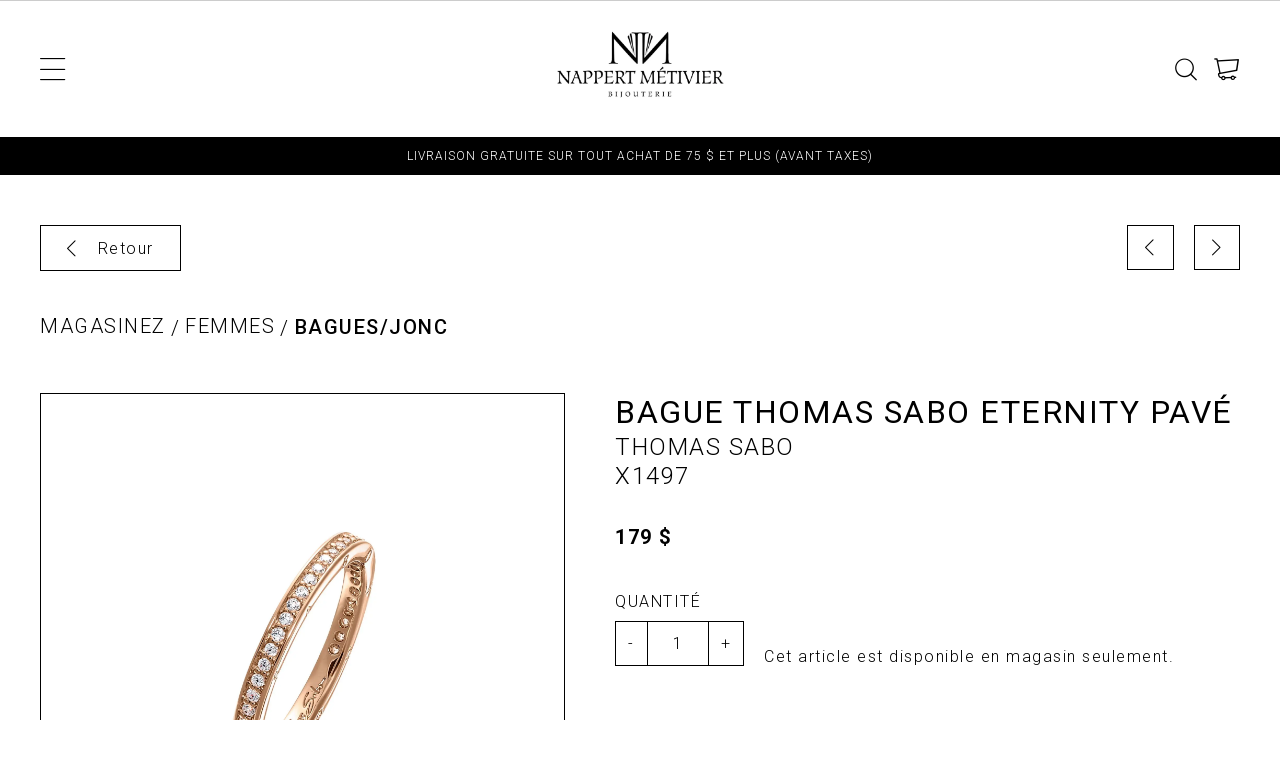

--- FILE ---
content_type: text/html; charset=utf-8
request_url: https://pos.nappertmetivier.com/catalogue/femmes/bagues-jonc/souscategorie/thomas-sabo/100-299/color/size/new-bijoux-femme-thomas-sabo-tr1983416-16246
body_size: 15131
content:
<!DOCTYPE HTML><html xmlns="http://www.w3.org/1999/xhtml" xml:lang="fr" lang="fr" dir="ltr" ><head><meta name='viewport' content='width=device-width, initial-scale=1, maximum-scale=5,viewport-fit=cover'><meta name='google' content='notranslate'><meta http-equiv="Content-Type" content="text/html; charset=utf-8" /><meta name="description" content=" Cat&eacute;gorie Bagues Mat&eacute;riel Argent sterling 925, dor&eacute; or rose 18 carats Couleur couleur or rose, blanc Pierres oxyde de zirconium blanc Largeur env. 2,00 mm (0,08 Inch) &Eacute;paisseur env. 2,00 mm (0,08 Inch) R&eacute;f&eacute;rence article TR1983-416-14 Grandeur 6 " /><meta name="keywords" content="Catégorie Bagues Matériel Argent, sterling, 925, doré, or, rose, 18, carats Couleur couleur, blanc Pierres oxyde, zirconium, blanc Largeur env, 200 mm, (008 Inch) Épaisseur env, (008 Inch) Référence, article  ,  ,  TR1983-416-14 Grandeur   , 6" /><title> X1497 Thomas Sabo Bague Thomas Sabo eternity pavé </title><link href="//pos.nappertmetivier.com/css/block/block-1.min.css?1698699617" rel="stylesheet" /><link href="https://pos.nappertmetivier.com/css/cms/footer.min.css?1698699617" rel="stylesheet" /><link href="https://fonts.googleapis.com/css?family=Roboto:300,400,500,700,900&display=swap" rel="stylesheet"><script> var _PROGSPAY_SECRET = "123123-7143-11eb-9439-0242ac130002"; var _GOOGLE_KEY = "AIzaSyBuZS5zDH9t5bZBhaU-GjXseQnPdgNj3Dg"; var _POS_NEW_PROGSPAY_PRINT = 1; var _POS_NEW_PROGSPAY_PRINT_PREVIEW = 0; var _PRICE_CHANGE_PASSWORD_MD5 = "4dd828fbb741814541d5ae3fc25c45f8"; </script><script>var _BLOCK_VERSION = "1";</script><script src="https://cdn.progexpert.com/js/jquery/jquery-3.7.1.min.js" ></script><script src="https://cdn.progexpert.com/js/jquery/ui-1.13.2/jquery-ui.min.js" ></script> <script async src='https://www.googletagmanager.com/gtag/js?id=UA-67809815-1'></script> <script> try { window.dataLayer = window.dataLayer || []; function gtag(){dataLayer.push(arguments);} gtag('js', new Date()); gtag('config', 'UA-67809815-1'); }catch(err) { console.log(err.message); } </script> <link rel="canonical" href="https://pos.nappertmetivier.com/catalogue/femmes/bagues-jonc/souscategorie/thomas-sabo/100-299/color/size/new-bijoux-femme-thomas-sabo-tr1983416-16246" /><script id="Nschema-org" class="sw-seo schema website" type=application/ld+json >[{"@context":"https:\/\/schema.org","@type":"BreadcrumbList","itemListElement":{"@type":"ListItem","position":1,"item":{"@id":"\/\/pos.nappertmetivier.com\/catalogue","name":"Magasinez"}}},{"@context":"https:\/\/schema.org","@type":"Product","name":"Bague Thomas Sabo eternity pav\u00e9","description":"\r\n\tCat&eacute;gorie\r\n\tBagues\r\n\tMat&eacute;riel\r\n\tArgent sterling 925, dor&eacute; or rose 18 carats\r\n\tCouleur\r\n\tcouleur or rose, blanc\r\n\tPierres\r\n\toxyde de zirconium blanc\r\n\tLargeur\r\n\tenv. 2,00 mm (0,08 Inch)\r\n\t&Eacute;paisseur\r\n\tenv. 2,00 mm (0,08 Inch)\r\n\tR&eacute;f&eacute;rence article\r\n\t TR1983-416-14\r\n\tGrandeur \r\n\t 6\r\n\r\n","image":"https:\/\/pos.nappertmetivier.com\/mod\/file\/ProductTemplateFichier\/6081594975a764c8e3a691fa2b3a321d.jpg?1654285351","productID":16246,"sku":"X1497","mpn":"X1497","url":"https:\/\/pos.nappertmetivier.com\/catalogue\/femmes\/bagues-jonc\/souscategorie\/thomas-sabo\/100-299\/color\/size\/new-bijoux-femme-thomas-sabo-tr1983416-16246","brand":{"@type":"Brand","name":"Thomas Sabo","description":"Thomas Sabo -"},"manufacturer":{"@type":"Organization","name":"Thomas Sabo","description":"Thomas Sabo -"},"offers":{"@type":"Offer","priceCurrency":"CAD","availability":"https:\/\/schema.org\/InStock","itemCondition":"https:\/\/schema.org\/NewCondition","price":"179.00","url":"https:\/\/pos.nappertmetivier.com\/catalogue\/femmes\/bagues-jonc\/souscategorie\/thomas-sabo\/100-299\/color\/size\/16246","seller":{"@type":"Organization","name":"Bijouterie Nappert & Metivier"}}},{"@context":"https:\/\/schema.org","@type":"Product","name":"Bague or jaune 14kt avec pierre de lune","description":"bague or jaune 14kt avec un pierre de lune blanche cabochon\r\n","image":"https:\/\/pos.nappertmetivier.com\/mod\/file\/ProductTemplateFichier\/ca8155f4d27f205953f9d3d7974bdd70.jpg?1657120650","productID":33434,"sku":"R2394","mpn":"R2394","url":"https:\/\/pos.nappertmetivier.com\/catalogue\/femmes\/bagues-jonc\/souscategorie\/nappert-metivier\/600-999\/color\/size\/bagues-femme-nappert-metivier-anp4281-33431","brand":{"@type":"Brand","name":"Nappert Metivier","description":"Nappert Metivier -"},"manufacturer":{"@type":"Organization","name":"Nappert Metivier","description":"Nappert Metivier -"},"offers":{"@type":"Offer","priceCurrency":"CAD","priceValidUntil":"2026-30-31","availability":"https:\/\/schema.org\/InStock","itemCondition":"https:\/\/schema.org\/NewCondition","price":"799.00","url":"https:\/\/pos.nappertmetivier.com\/catalogue\/femmes\/bagues-jonc\/souscategorie\/nappert-metivier\/600-999\/color\/size\/33434","seller":{"@type":"Organization","name":"Bijouterie Nappert & Metivier"}}},{"@context":"https:\/\/schema.org","@type":"Product","name":"Bague G\u00fcell - Or 14 carats","description":"Connaissez-vous le Parc G&uuml;ell de Barcelone ? La bague G&uuml;ell est inspir&eacute;e du magnifique mosa&iuml;que que l&#39;on peut y voir. Faite en or 14 carats, elle est une belle et surtout une pi&egrave;ce unique &agrave; ajouter &agrave; votre collection de bijoux!\r\n\r\n\r\n\tBague\r\n\tMat&eacute;riau : 14 carats - Or jaune - 585\r\n\tLargeur : 4mm\r\n\tNum&eacute;ro d&#39;article : JKR23.311\r\n\r\n\r\nLes bagues sont ajustables en magasin.\r\n\r\n\r\n\r\n","image":"https:\/\/pos.nappertmetivier.com\/mod\/file\/ProductTemplateFichier\/29e1c59be16c852670e3be302e8c303b.jpg?1757617907","productID":42810,"sku":"","mpn":"","url":"https:\/\/pos.nappertmetivier.com\/catalogue\/femmes\/bagues-jonc\/souscategorie\/jackie-14kt\/600-999\/color\/size\/bagues-jonc-jackie-14kt-39562","brand":{"@type":"Brand","name":"Jackie 14kt","description":"Jackie 14kt -"},"manufacturer":{"@type":"Organization","name":"Jackie 14kt","description":"Jackie 14kt -"},"offers":{"@type":"Offer","priceCurrency":"CAD","priceValidUntil":"2026-30-31","availability":"https:\/\/schema.org\/InStock","itemCondition":"https:\/\/schema.org\/NewCondition","price":"929.00","url":"https:\/\/pos.nappertmetivier.com\/catalogue\/femmes\/bagues-jonc\/souscategorie\/jackie-14kt\/600-999\/color\/size\/42810","seller":{"@type":"Organization","name":"Bijouterie Nappert & Metivier"}}},{"@context":"https:\/\/schema.org","@type":"Product","name":"bague tisento 12330mw","description":"\r\n\tbague argent et plaqu&eacute; or jaune\r\n\tnacre de perle\r\n\r\n","image":"https:\/\/pos.nappertmetivier.com\/mod\/file\/ProductTemplateFichier\/234833147b97bb6aed53a8f4f1c7a7d8.jpeg?1714228507","productID":39287,"sku":"","mpn":"","url":"https:\/\/pos.nappertmetivier.com\/catalogue\/femmes\/bagues-jonc\/souscategorie\/tisento\/300-599\/color\/size\/bagues-jonc-tisento-37290","brand":{"@type":"Brand","name":"Tisento","description":"Tisento -"},"manufacturer":{"@type":"Organization","name":"Tisento","description":"Tisento -"},"offers":{"@type":"Offer","priceCurrency":"CAD","priceValidUntil":"2026-30-31","availability":"https:\/\/schema.org\/InStock","itemCondition":"https:\/\/schema.org\/NewCondition","price":"349.00","url":"https:\/\/pos.nappertmetivier.com\/catalogue\/femmes\/bagues-jonc\/souscategorie\/tisento\/300-599\/color\/size\/39287","seller":{"@type":"Organization","name":"Bijouterie Nappert & Metivier"}}},{"@context":"https:\/\/schema.org","@type":"Product","name":"Jonc thomas sabo emaille noir","description":"Bague &agrave; bande pour femmes en argent sterling 925 avec un placage en or jaune 18 carats, combinant deux looks diff&eacute;rents.\r\n\r\nUn c&ocirc;t&eacute; est orn&eacute; d&#39;&eacute;mail froid noir et de pierres de zircone blanches serties pav&eacute;, l&#39;autre c&ocirc;t&eacute; pr&eacute;sente des points en relief et une finition polie.\r\n\r\nConfort de port &eacute;lev&eacute; gr&acirc;ce &agrave; l&#39;anneau doucement arrondi.\r\n","image":"https:\/\/pos.nappertmetivier.com\/mod\/file\/ProductTemplateFichier\/155fa09596c7e18e50b58eb7e0c6ccb4.jpg?1694699284","productID":37485,"sku":"","mpn":"","url":"https:\/\/pos.nappertmetivier.com\/catalogue\/femmes\/bagues-jonc\/souscategorie\/thomas-sabo\/300-599\/color\/size\/-thomas-sabo-36069","brand":{"@type":"Brand","name":"Thomas Sabo","description":"Thomas Sabo -"},"manufacturer":{"@type":"Organization","name":"Thomas Sabo","description":"Thomas Sabo -"},"offers":{"@type":"Offer","priceCurrency":"CAD","priceValidUntil":"2026-30-31","availability":"https:\/\/schema.org\/InStock","itemCondition":"https:\/\/schema.org\/NewCondition","price":"319.00","url":"https:\/\/pos.nappertmetivier.com\/catalogue\/femmes\/bagues-jonc\/souscategorie\/thomas-sabo\/300-599\/color\/size\/37485","seller":{"@type":"Organization","name":"Bijouterie Nappert & Metivier"}}},{"@context":"https:\/\/schema.org","@type":"Product","name":"Bague argent Elle","description":"Bague SS ELLE &quot;LUNA&quot; en v&eacute;ritable perle blanche ronde plaqu&eacute;e Rhodium (8-8,5 mm) taille 7\r\n","image":"https:\/\/pos.nappertmetivier.com\/mod\/file\/ProductTemplateFichier\/e37b08dd3015330dcbb5d6663667b8b8.jpg?1726605546","productID":40293,"sku":"","mpn":"","url":"https:\/\/pos.nappertmetivier.com\/catalogue\/femmes\/bagues-jonc\/souscategorie\/elle-jewelry\/100-299\/color\/size\/bagues-jonc-elle-jewelry-37936","brand":{"@type":"Brand","name":"Elle Jewelry","description":"Elle Jewelry -"},"manufacturer":{"@type":"Organization","name":"Elle Jewelry","description":"Elle Jewelry -"},"offers":{"@type":"Offer","priceCurrency":"CAD","priceValidUntil":"2026-30-31","availability":"https:\/\/schema.org\/InStock","itemCondition":"https:\/\/schema.org\/NewCondition","price":"109.00","url":"https:\/\/pos.nappertmetivier.com\/catalogue\/femmes\/bagues-jonc\/souscategorie\/elle-jewelry\/100-299\/color\/size\/40293","seller":{"@type":"Organization","name":"Bijouterie Nappert & Metivier"}}},{"@context":"https:\/\/schema.org","@type":"Product","name":"Bague en acier et or jaune ","description":"Bague avec un corps de bague en acier et or jaune 14KT\r\n","image":"https:\/\/pos.nappertmetivier.com\/mod\/file\/ProductTemplateFichier\/7ce3284b743aefde80ffd9aec500e085.jpg?1657133815","productID":20019,"sku":"X7311","mpn":"X7311","url":"https:\/\/pos.nappertmetivier.com\/catalogue\/femmes\/bagues-jonc\/souscategorie\/nappert-metivier\/100-299\/color\/size\/bagues-femme-nappert-metivier-rstr1006-20019","brand":{"@type":"Brand","name":"Nappert Metivier","description":"Nappert Metivier -"},"manufacturer":{"@type":"Organization","name":"Nappert Metivier","description":"Nappert Metivier -"},"offers":{"@type":"Offer","priceCurrency":"CAD","priceValidUntil":"2026-30-31","availability":"https:\/\/schema.org\/InStock","itemCondition":"https:\/\/schema.org\/NewCondition","price":"235.00","url":"https:\/\/pos.nappertmetivier.com\/catalogue\/femmes\/bagues-jonc\/souscategorie\/nappert-metivier\/100-299\/color\/size\/20019","seller":{"@type":"Organization","name":"Bijouterie Nappert & Metivier"}}},{"@context":"https:\/\/schema.org","@type":"Product","name":"Bague Thomas Sabo avec m\u00e9daille argent","description":"\r\n\tCat&eacute;gorie\r\n\tBagues\r\n\tMat&eacute;riel\r\n\targent sterling 925, noirci\r\n\tCouleur\r\n\targent&eacute;\r\n\tLargeur\r\n\tenv. 8,00 mm (0,31 Inch)\r\n\tLongueur du pont\r\n\tenv. 14,00 mm (0,55 Inch)\r\n\tR&eacute;f&eacute;rence article\r\n\tGrandeur \r\n\t 58\r\n\tTR2365-637-21\r\n\r\n","image":"https:\/\/pos.nappertmetivier.com\/mod\/file\/ProductTemplateFichier\/edfbe1afcf9246bb0d40eb4d8027d90f.jpg?1654891019","productID":15439,"sku":"R2089","mpn":"R2089","url":"https:\/\/pos.nappertmetivier.com\/catalogue\/femmes\/bagues-jonc\/souscategorie\/thomas-sabo\/100-299\/color\/size\/new-bijoux-femme-tr2365-637-21-58-15439","brand":{"@type":"Brand","name":"Thomas Sabo","description":"Thomas Sabo -"},"manufacturer":{"@type":"Organization","name":"Thomas Sabo","description":"Thomas Sabo -"},"offers":{"@type":"Offer","priceCurrency":"CAD","priceValidUntil":"2026-30-31","availability":"https:\/\/schema.org\/InStock","itemCondition":"https:\/\/schema.org\/NewCondition","price":"198.00","url":"https:\/\/pos.nappertmetivier.com\/catalogue\/femmes\/bagues-jonc\/souscategorie\/thomas-sabo\/100-299\/color\/size\/15439","seller":{"@type":"Organization","name":"Bijouterie Nappert & Metivier"}}},{"@context":"https:\/\/schema.org","@type":"Product","name":"Bague Tintoretto- Or 14 carats","description":"La bague Tintoretto est en or 14 carats. Cette bague double avec des perles est une magnifique pi&egrave;ce ma&icirc;tresse pour votre pile de bagues! Lo adoro!\r\n\r\n\r\n\tBague\r\n\t\r\n\tMat&eacute;riau : 14 carats - Or jaune - 585\r\n\t\r\n\tNum&eacute;ro d&#39;article: JKR24.403\r\n\r\n\r\nLes bagues sont ajustables en magasin.\r\n\r\n\r\n\r\n","image":"https:\/\/pos.nappertmetivier.com\/mod\/file\/ProductTemplateFichier\/71a8b2ffe0b594a5c1b3c28090384fd7.jpg?1757618490","productID":42817,"sku":"","mpn":"","url":"https:\/\/pos.nappertmetivier.com\/catalogue\/femmes\/bagues-jonc\/souscategorie\/jackie-14kt\/600-999\/color\/size\/bagues-jonc-jackie-14kt-39569","brand":{"@type":"Brand","name":"Jackie 14kt","description":"Jackie 14kt -"},"manufacturer":{"@type":"Organization","name":"Jackie 14kt","description":"Jackie 14kt -"},"offers":{"@type":"Offer","priceCurrency":"CAD","priceValidUntil":"2026-30-31","availability":"https:\/\/schema.org\/InStock","itemCondition":"https:\/\/schema.org\/NewCondition","price":"649.00","url":"https:\/\/pos.nappertmetivier.com\/catalogue\/femmes\/bagues-jonc\/souscategorie\/jackie-14kt\/600-999\/color\/size\/42817","seller":{"@type":"Organization","name":"Bijouterie Nappert & Metivier"}}},{"@context":"https:\/\/schema.org","@type":"Product","name":"Bague Thomas Sabo fl\u00e8che pierres blanches argent","description":"\r\n\tCat&eacute;gorie\r\n\tBagues\r\n\tMat&eacute;riel\r\n\tArgent sterling 925\r\n\tCouleur\r\n\targent&eacute;, blanc\r\n\tPierres\r\n\toxyde de zirconium blanc\r\n\tHauteur\r\n\tenv. 11,00 mm (0,43 Inch)\r\n\tLargeur\r\n\tenv. 6,00 mm (0,24 Inch)\r\n\t&Eacute;paisseur\r\n\tenv. 1,40 mm (0,06 Inch)\r\n\tR&eacute;f&eacute;rence article\r\n\tTR2357-051-14\r\n\tGrandeur\r\n\t 50\r\n\r\n","image":"https:\/\/pos.nappertmetivier.com\/mod\/file\/ProductTemplateFichier\/df263d996281d984952c07998dc54358.jpg?1654889290","productID":15053,"sku":"R1899","mpn":"R1899","url":"https:\/\/pos.nappertmetivier.com\/catalogue\/femmes\/bagues-jonc\/souscategorie\/thomas-sabo\/0-99\/color\/size\/new-bijoux-femme-thomas-sabo-tr2357-051-14-15053","brand":{"@type":"Brand","name":"Thomas Sabo","description":"Thomas Sabo -"},"manufacturer":{"@type":"Organization","name":"Thomas Sabo","description":"Thomas Sabo -"},"offers":{"@type":"Offer","priceCurrency":"CAD","priceValidUntil":"2026-30-31","availability":"https:\/\/schema.org\/InStock","itemCondition":"https:\/\/schema.org\/NewCondition","price":"92.00","url":"https:\/\/pos.nappertmetivier.com\/catalogue\/femmes\/bagues-jonc\/souscategorie\/thomas-sabo\/0-99\/color\/size\/15053","seller":{"@type":"Organization","name":"Bijouterie Nappert & Metivier"}}},{"@context":"https:\/\/schema.org","@type":"Product","name":"bague thomas sabo","description":"\r\n\tBague pour femme de 5,5 mm de large en argent recycl&eacute;\r\n\tSertie &agrave; moiti&eacute; de pierres de zirconium blanc et grav&eacute;e de l&#39;inscription THOMAS SABO sur la face inf&eacute;rieure\r\n\tUn design &eacute;l&eacute;gant qui c&eacute;l&egrave;bre la beaut&eacute; intemporelle\r\n\r\n","image":"https:\/\/pos.nappertmetivier.com\/mod\/file\/ProductTemplateFichier\/38ed162a0dbef7b3fe0f628aa08b90e7.jpg?1727619203","productID":40569,"sku":"","mpn":"","url":"https:\/\/pos.nappertmetivier.com\/catalogue\/femmes\/bagues-jonc\/souscategorie\/thomas-sabo\/100-299\/color\/size\/bagues-jonc-thomas-sabo-38180","brand":{"@type":"Brand","name":"Thomas Sabo","description":"Thomas Sabo -"},"manufacturer":{"@type":"Organization","name":"Thomas Sabo","description":"Thomas Sabo -"},"offers":{"@type":"Offer","priceCurrency":"CAD","priceValidUntil":"2026-30-31","availability":"https:\/\/schema.org\/InStock","itemCondition":"https:\/\/schema.org\/NewCondition","price":"198.00","url":"https:\/\/pos.nappertmetivier.com\/catalogue\/femmes\/bagues-jonc\/souscategorie\/thomas-sabo\/100-299\/color\/size\/40569","seller":{"@type":"Organization","name":"Bijouterie Nappert & Metivier"}}},{"@context":"https:\/\/schema.org","@type":"Product","name":"Bague Ti Sento or jaune","description":"Mat&eacute;riaux\r\n\r\nMat&eacute;riel: Argent fin dor&eacute;\r\n\r\nType de pierre: Pas de pierre\r\n\r\nCaract&eacute;ristiques\r\n\r\nSKU: 12172SY\/48\r\n\r\nCode EAN: 8717828216026\r\n\r\nCouleur: Argent plaqu&eacute; or jaune\r\n\r\nStyle: Festive\r\n","image":"https:\/\/pos.nappertmetivier.com\/mod\/file\/ProductTemplateFichier\/4e0928de075538c593fbdabb0c5ef2c3.png?1656428237","productID":14502,"sku":"R1297","mpn":"R1297","url":"https:\/\/pos.nappertmetivier.com\/catalogue\/femmes\/bagues-jonc\/souscategorie\/tisento\/100-299\/color\/size\/new-bijoux-femme-12172sy-14502","brand":{"@type":"Brand","name":"Tisento","description":"Tisento -"},"manufacturer":{"@type":"Organization","name":"Tisento","description":"Tisento -"},"offers":{"@type":"Offer","priceCurrency":"CAD","priceValidUntil":"2026-30-31","availability":"https:\/\/schema.org\/InStock","itemCondition":"https:\/\/schema.org\/NewCondition","price":"199.00","url":"https:\/\/pos.nappertmetivier.com\/catalogue\/femmes\/bagues-jonc\/souscategorie\/tisento\/100-299\/color\/size\/14502","seller":{"@type":"Organization","name":"Bijouterie Nappert & Metivier"}}},{"@context":"https:\/\/schema.org","@type":"Product","name":"Jonc large TiSento","description":"Cette bague audacieuse en argent plaqu&eacute; or TI SENTO 12067ZY est une pi&egrave;ce de d&eacute;claration qui attire l&#39;attention. Fabriqu&eacute;e en argent sterling 925 et plaqu&eacute;e platine pour une brillance durable, elle pr&eacute;sente un jeu fascinant de textures et de finitions. De d&eacute;licates bandes torsad&eacute;es s&#39;entrelacent : certaines sont plaqu&eacute;es or jaune, d&#39;autres serties &agrave; la main d&#39;un pav&eacute; &eacute;tincelant de pierres en oxyde de zirconium blanc qui ajouteront une touche de glamour &agrave; vos mains. Le design unique de la bague permet d&#39;apercevoir de mani&egrave;re captivante la peau, ajoutant un &eacute;l&eacute;ment sensuel au design. Cette pi&egrave;ce est plus qu&#39;un simple accessoire ; c&#39;est une &oelig;uvre d&#39;art moderne &agrave; porter. Rehaussez votre look avec cette bague accrocheuse. Fabriqu&eacute;e avec soin pour les peaux sensibles, cette bague sans nickel et hypoallerg&eacute;nique assure un confort et une qualit&eacute; durables.\r\n","image":"https:\/\/pos.nappertmetivier.com\/mod\/file\/ProductTemplateFichier\/d54ce9de9df77c579775a7b6b1a4bdc0.jpeg?1729114731","productID":40806,"sku":"","mpn":"","url":"https:\/\/pos.nappertmetivier.com\/catalogue\/femmes\/bagues-jonc\/souscategorie\/tisento\/100-299\/color\/size\/bagues-jonc-tisento-38389","brand":{"@type":"Brand","name":"Tisento","description":"Tisento -"},"manufacturer":{"@type":"Organization","name":"Tisento","description":"Tisento -"},"offers":{"@type":"Offer","priceCurrency":"CAD","priceValidUntil":"2026-30-31","availability":"https:\/\/schema.org\/InStock","itemCondition":"https:\/\/schema.org\/NewCondition","price":"289.00","url":"https:\/\/pos.nappertmetivier.com\/catalogue\/femmes\/bagues-jonc\/souscategorie\/tisento\/100-299\/color\/size\/40806","seller":{"@type":"Organization","name":"Bijouterie Nappert & Metivier"}}},{"@context":"https:\/\/schema.org","@type":"Product","name":"Bague or jaune 18kt avec diamants","description":"Bagues en or jaune 18kt avec un diamant en coupe de poire, un diamant en coupe &eacute;meraude et des diamants ronds totalisant 0,79ct SI HI\r\n","image":"https:\/\/pos.nappertmetivier.com\/mod\/file\/ProductTemplateFichier\/eb06b9db06012a7a4179b8f3cb5384d3.jpg?1718202479","productID":39601,"sku":"","mpn":"","url":"https:\/\/pos.nappertmetivier.com\/catalogue\/femmes\/bagues-jonc\/souscategorie\/unison-18kt\/2500-et-plus\/color\/size\/bagues-jonc-unison-18kt-37458","brand":{"@type":"Brand","name":"UNISON 18KT","description":"UNISON 18KT -"},"manufacturer":{"@type":"Organization","name":"UNISON 18KT","description":"UNISON 18KT -"},"offers":{"@type":"Offer","priceCurrency":"CAD","priceValidUntil":"2026-30-31","availability":"https:\/\/schema.org\/InStock","itemCondition":"https:\/\/schema.org\/NewCondition","price":"5950.00","url":"https:\/\/pos.nappertmetivier.com\/catalogue\/femmes\/bagues-jonc\/souscategorie\/unison-18kt\/2500-et-plus\/color\/size\/39601","seller":{"@type":"Organization","name":"Bijouterie Nappert & Metivier"}}},{"@context":"https:\/\/schema.org","@type":"Product","name":"Bague or blanc 18kt avec diamant","description":"Bague or blanc 18kt avec un diamant de 0,08ct SI HI\r\n","image":"https:\/\/pos.nappertmetivier.com\/mod\/file\/ProductTemplateFichier\/a7789ef88d599b8df86bbee632b2994d.jpg?1718201881","productID":39599,"sku":"","mpn":"","url":"https:\/\/pos.nappertmetivier.com\/catalogue\/femmes\/bagues-jonc\/souscategorie\/unison-18kt\/600-999\/color\/size\/bagues-jonc-unison-18kt-37456","brand":{"@type":"Brand","name":"UNISON 18KT","description":"UNISON 18KT -"},"manufacturer":{"@type":"Organization","name":"UNISON 18KT","description":"UNISON 18KT -"},"offers":{"@type":"Offer","priceCurrency":"CAD","priceValidUntil":"2026-30-31","availability":"https:\/\/schema.org\/InStock","itemCondition":"https:\/\/schema.org\/NewCondition","price":"735.00","url":"https:\/\/pos.nappertmetivier.com\/catalogue\/femmes\/bagues-jonc\/souscategorie\/unison-18kt\/600-999\/color\/size\/39599","seller":{"@type":"Organization","name":"Bijouterie Nappert & Metivier"}}},{"@context":"https:\/\/schema.org","@type":"Product","name":"Birks Dare to Dream\u00ae Bague en or blanc et diamants","description":"Une ode &agrave; l&#39;audace. Une invitation au songe. Le motif maill&eacute; signature de cette bague en diamants est un puissant embl&egrave;me de force, d&#39;ouverture et d&#39;interconnexion.\r\n\r\nOr blanc 18K. Sertie de 47 diamants ronds de taille brillant totalisant 0,45 carat. Largeur : 10,80 mm\r\n\r\n\r\n\tInformation produit\r\n\tD&eacute;tails\r\n\tNum&eacute;ro du produit:450015429004\r\n\tStyle:Tendance\r\n\tCollection:Birks Dare to Dream&reg;\r\n\tPierre principale:Diamant\r\n\tM&eacute;tal ou mat&eacute;riau:Or blanc 18 carat\r\n\r\n","image":"https:\/\/pos.nappertmetivier.com\/mod\/file\/ProductTemplateFichier\/f3ac63c91272f19ce97c7397825cc15f.jpg?1703085472","productID":38640,"sku":"450015429004","mpn":"450015429004","url":"https:\/\/pos.nappertmetivier.com\/catalogue\/femmes\/bagues-jonc\/souscategorie\/birks\/2500-et-plus\/color\/size\/bagues-jonc-birks-450015429004-36815","brand":{"@type":"Brand","name":"Birks","description":"Birks -"},"manufacturer":{"@type":"Organization","name":"Birks","description":"Birks -"},"offers":{"@type":"Offer","priceCurrency":"CAD","priceValidUntil":"2026-30-31","availability":"https:\/\/schema.org\/InStock","itemCondition":"https:\/\/schema.org\/NewCondition","price":"5950.00","url":"https:\/\/pos.nappertmetivier.com\/catalogue\/femmes\/bagues-jonc\/souscategorie\/birks\/2500-et-plus\/color\/size\/38640","seller":{"@type":"Organization","name":"Bijouterie Nappert & Metivier"}}},{"@context":"https:\/\/schema.org","@type":"Product","name":"Jonc TiSento","description":"Offrez-vous une &eacute;l&eacute;gance intemporelle avec cette bague en argent plaqu&eacute; or TI SENTO 12344ZY. Fabriqu&eacute;e en argent sterling 925 et plaqu&eacute;e d&#39;or jaune luxueux, cette bague pr&eacute;sente un trio de bandes d&eacute;licates orn&eacute;es d&#39;un pav&eacute; scintillant de zircones cubiques. La lueur chaleureuse de l&#39;or ajoute une touche d&#39;opulence, tandis que le design minimaliste s&#39;inspire de l&#39;Art d&eacute;co, offrant une touche moderne &agrave; une esth&eacute;tique intemporelle. Cette bague est plus qu&#39;un simple accessoire ; c&#39;est un symbole d&#39;allure classique moderne et de luxe sans effort. D&eacute;couvrez la magie de cette charmante bague tendance. Son design t&eacute;moigne de l&#39;art de la haute joaillerie, offrant un m&eacute;lange unique de moderne et de classique. Fabriqu&eacute;e avec soin pour les peaux sensibles, cette bague sans nickel et hypoallerg&eacute;nique assure un confort et une qualit&eacute; durables.\r\n","image":"https:\/\/pos.nappertmetivier.com\/mod\/file\/ProductTemplateFichier\/bfbb56bee68d99affaa64f189045d5f2.jpeg?1729115492","productID":40810,"sku":"","mpn":"","url":"https:\/\/pos.nappertmetivier.com\/catalogue\/femmes\/bagues-jonc\/souscategorie\/tisento\/100-299\/color\/size\/-tisento-38393","brand":{"@type":"Brand","name":"Tisento","description":"Tisento -"},"manufacturer":{"@type":"Organization","name":"Tisento","description":"Tisento -"},"offers":{"@type":"Offer","priceCurrency":"CAD","priceValidUntil":"2026-30-31","availability":"https:\/\/schema.org\/InStock","itemCondition":"https:\/\/schema.org\/NewCondition","price":"224.00","url":"https:\/\/pos.nappertmetivier.com\/catalogue\/femmes\/bagues-jonc\/souscategorie\/tisento\/100-299\/color\/size\/40810","seller":{"@type":"Organization","name":"Bijouterie Nappert & Metivier"}}},{"@context":"https:\/\/schema.org","@type":"Product","name":"Bague Ti Sento argent fini serpent","description":"Mat&eacute;riaux\r\n\r\nMat&eacute;riel: Argent fin rhodi&eacute;\r\n\r\nType de pierre: Pas de pierre\r\n\r\nCaract&eacute;ristiques\r\n\r\nSKU: 12162SS\/48\r\n\r\nCode EAN: 8717828228807\r\n\r\nCouleur: Serpent Argent\r\n","image":"https:\/\/pos.nappertmetivier.com\/mod\/file\/ProductTemplateFichier\/c0f168ce8900fa56e57789e2a2f2c9d0.png?1656428465","productID":14878,"sku":"R543","mpn":"R543","url":"https:\/\/pos.nappertmetivier.com\/catalogue\/femmes\/bagues-jonc\/souscategorie\/tisento\/100-299\/color\/size\/new-bijoux-femme-12162ss-14878","brand":{"@type":"Brand","name":"Tisento","description":"Tisento -"},"manufacturer":{"@type":"Organization","name":"Tisento","description":"Tisento -"},"offers":{"@type":"Offer","priceCurrency":"CAD","priceValidUntil":"2026-30-31","availability":"https:\/\/schema.org\/InStock","itemCondition":"https:\/\/schema.org\/NewCondition","price":"189.00","url":"https:\/\/pos.nappertmetivier.com\/catalogue\/femmes\/bagues-jonc\/souscategorie\/tisento\/100-299\/color\/size\/14878","seller":{"@type":"Organization","name":"Bijouterie Nappert & Metivier"}}},{"@context":"https:\/\/schema.org","@type":"Product","name":"Bague White Lady - Or 14 carats","description":"Lors d&#39;une soir&eacute;e &agrave; Soho, Jackie a d&eacute;gust&eacute; un cocktail White Lady, et les gouttelettes de condensation l&#39;ont inspir&eacute;e &agrave; concevoir cette bague White Lady. Associez-la avec d&#39;autres bijoux en or 14 carats de Jackie!\r\n\r\n\r\n\tBague\r\n\tMat&eacute;riau : 14 carats - Or jaune - 585\r\n\tLargeur 5mm\r\n\tNum&eacute;ro d&#39;article : JKR23.306\r\n\r\n\r\nLes bagues sont ajustables en magasin.\r\n","image":"https:\/\/pos.nappertmetivier.com\/mod\/file\/ProductTemplateFichier\/e5afb0f2dbc6d39b312d7406054cb4c6.jpg?1757617714","productID":42809,"sku":"","mpn":"","url":"https:\/\/pos.nappertmetivier.com\/catalogue\/femmes\/bagues-jonc\/souscategorie\/jackie-14kt\/600-999\/color\/size\/bagues-jonc-jackie-14kt-39561","brand":{"@type":"Brand","name":"Jackie 14kt","description":"Jackie 14kt -"},"manufacturer":{"@type":"Organization","name":"Jackie 14kt","description":"Jackie 14kt -"},"offers":{"@type":"Offer","priceCurrency":"CAD","priceValidUntil":"2026-30-31","availability":"https:\/\/schema.org\/InStock","itemCondition":"https:\/\/schema.org\/NewCondition","price":"649.00","url":"https:\/\/pos.nappertmetivier.com\/catalogue\/femmes\/bagues-jonc\/souscategorie\/jackie-14kt\/600-999\/color\/size\/42809","seller":{"@type":"Organization","name":"Bijouterie Nappert & Metivier"}}}]</script> <meta property="og:type" class="sw-seo og info-product" content="product"> <meta property="og:title" class="sw-seo og info-product" content="Bague Thomas Sabo eternity pavé"> <meta property="og:image" class="sw-seo og info-product" content="//pos.nappertmetivier.com/mod/file/ProductTemplateFichier/6081594975a764c8e3a691fa2b3a321d.jpg?1654285351"> <meta property="og:description" class="sw-seo og info-product" content=" Cat&eacute;gorie Bagues Mat&eacute;riel Argent sterling 925, dor&eacute; or rose 18 carats Couleur couleur or rose, blanc Pierres oxyde de zirconium blanc Largeur env. 2,00 mm (0,08 Inch) &Eacute;paisseur env. 2,00 mm (0,08 Inch) R&eacute;f&eacute;rence article TR1983-416-14 Grandeur 6 "> <meta property="og:url" class="sw-seo og info-product" content="//pos.nappertmetivier.com/catalogue/femmes/bagues-jonc/souscategorie/thomas-sabo/100-299/color/size/16246"> <meta property="product:price:amount" class="sw-seo og info-product" content="179.00"> <meta property="product:price:currency" class="sw-seo og info-product" content="CAD"> <meta property="og:site_name" class="sw-seo og info-product" content=""> <meta property="business:contact_data:info-product" class="sw-seo og info-product" content="Sample Contact data: https://pos.nappertmetivier.com/" /> <meta name="twitter:card" class="sw-seo og info-product" content="summary"> <meta name="twitter:site" class="sw-seo og info-product" content="//pos.nappertmetivier.com/catalogue/femmes/bagues-jonc/souscategorie/thomas-sabo/100-299/color/size/16246"> <meta name="twitter:description" class="sw-seo og info-product" content=" Cat&eacute;gorie Bagues Mat&eacute;riel Argent sterling 925, dor&eacute; or rose 18 carats Couleur couleur or rose, blanc Pierres oxyde de zirconium blanc Largeur env. 2,00 mm (0,08 Inch) &Eacute;paisseur env. 2,00 mm (0,08 Inch) R&eacute;f&eacute;rence article TR1983-416-14 Grandeur 6 "> <meta name="twitter:title" class="sw-seo og info-product" content="Bague Thomas Sabo eternity pavé"> <meta name="twitter:image" class="sw-seo og info-product" content="//pos.nappertmetivier.com/mod/file/ProductTemplateFichier/6081594975a764c8e3a691fa2b3a321d.jpg?1654285351"> <style >#menu_Support { display: none; }</style><link rel='dns-prefetch' href='//cdn.progexpert.com/' /></head><body id='body' class="pos-nappertmetivier-com"> <link href="//pos.nappertmetivier.com/css/template/alyks/cms/global.min.css?1698765341" rel="stylesheet" /><link href="//pos.nappertmetivier.com/css/cms/baseContact.min.css?1698699617" rel="stylesheet" /><link href="//pos.nappertmetivier.com/css/popup.min.css?1698699618" rel="stylesheet" /><script src="//pos.nappertmetivier.com/js/min/js-jquery.zoom.min.js?1586444864" ></script><script src="//pos.nappertmetivier.com/js/min/mod_store_js-product.min.js?1686659127" ></script><script src="//pos.nappertmetivier.com/js/min/mod_template_alyks_js-header.min.js?1644851345" ></script><script src="//pos.nappertmetivier.com/js/min/js_sw-software.min.js?1697545412" ></script><script src="//pos.nappertmetivier.com/js/min/js_sw-sw_script.min.js?1679497648" ></script><script src="//pos.nappertmetivier.com/js/min/js_sw-sw.min.js?1698669891" ></script><link href="//pos.nappertmetivier.com/css/store/product.min.css?1698699617" rel="stylesheet" /><script src="//cdn.progexpert.com/js/loadcss.js" ></script><div class="js-reveal sw-header" data-section="header" ><div class="static-header" ><div class="bottom-header" ><div class="wrapper" ><ul class="button-menu" ><li class="menu-button" ><button class="alyks-menu" data-toggle="toggle-menu" data-target="body" ></button></li><li class="desktop-only" ><button class="alyks-search" data-click='click-320245799697d4e22220c21.99850824' ></button></li></ul><ul class="menu" ><li ><a href="//pos.nappertmetivier.com/catalogue/enfant" class="no-nav js-section-menu" rel="dofollow" title="Enfant" hreflang="fr">Enfant</a><button class="alyks-down btn-toggle-menu js-toggle-menu" ></button></li><li ><a href="//pos.nappertmetivier.com/catalogue/femmes" class="no-nav js-section-menu" rel="dofollow" title="Femmes" hreflang="fr">Femmes</a><button class="alyks-down btn-toggle-menu js-toggle-menu" ></button></li><li ><a href="//pos.nappertmetivier.com/catalogue/hommes" class="no-nav js-section-menu" rel="dofollow" title="Hommes" hreflang="fr">Hommes</a><button class="alyks-down btn-toggle-menu js-toggle-menu" ></button></li><li ><a href="https://www.nappertmetivier.com/montres/" data-current="menu" class="" rel="nofollow" title="Montres" hreflang="fr">Montres</a><button class="alyks-down btn-toggle-menu js-toggle-menu" ></button></li><li ><a href="https://www.nappertmetivier.com/bijoux/" data-current="menu" class="" rel="nofollow" title="Bijoux" hreflang="fr">Bijoux</a><button class="alyks-down btn-toggle-menu js-toggle-menu" ></button></li><li class="logo" ><a href="https://www.nappertmetivier.com/" rel="nofollow" title="" hreflang="fr"><img src="//pos.nappertmetivier.com/css/img/logo.png?1656506692" alt="Bijouterie Nappert & Metivier" title="Bijouterie Nappert & Metivier" /></a></li><li ><a href="https://www.nappertmetivier.com/fiancailles/" data-current="menu" class="" rel="nofollow" title="Fiançailles" hreflang="fr">Fiançailles</a><button class="alyks-down btn-toggle-menu js-toggle-menu" ></button></li><li ><a href="//pos.nappertmetivier.com/conditions-d-utilisation" data-current="menu" class="" rel="dofollow" title="TERMES ET CONDITIONS" hreflang="fr">TERMES ET CONDITIONS</a><button class="alyks-down btn-toggle-menu js-toggle-menu" ></button></li><li ><a href="https://www.nappertmetivier.com/contact/" data-current="menu" class="" rel="nofollow" title="Contact" hreflang="fr">Contact</a><button class="alyks-down btn-toggle-menu js-toggle-menu" ></button></li></ul><ul class="button-menu" ><li class="desktop-only" ><button title="Connexion" data-click='click-1554233205697d4e2221f002.15794267' ><span class="icon alyks-login" ></span><span class="label button blue" >Connexion</span></button></li><li class="mobile-only" ><button class="alyks-search" data-click='click-367023040697d4e22220c59.83318260' ></button></li><li ><a href="//pos.nappertmetivier.com/cart" class="alyks-cart" rel="dofollow" hreflang="fr"></a></li></ul></div></div><div class="notice" ><p class="wrapper" >LIVRAISON GRATUITE SUR TOUT ACHAT DE 75 $ ET PLUS (AVANT TAXES)</p></div></div><div class="fixed-header" ><div class="bottom-header" ><div class="wrapper" ><ul class="button-menu" ><li class="menu-button" ><button class="alyks-menu" data-toggle="toggle-menu" data-target="body" ></button></li><li class="desktop-only" ><button class="alyks-search" data-click='click-320245799697d4e22220c21.99850824' ></button></li></ul><ul class="menu" ><li ><a href="//pos.nappertmetivier.com/catalogue/enfant" class="no-nav js-section-menu" rel="dofollow" title="Enfant" hreflang="fr">Enfant</a><button class="alyks-down btn-toggle-menu js-toggle-menu" ></button></li><li ><a href="//pos.nappertmetivier.com/catalogue/femmes" class="no-nav js-section-menu" rel="dofollow" title="Femmes" hreflang="fr">Femmes</a><button class="alyks-down btn-toggle-menu js-toggle-menu" ></button></li><li ><a href="//pos.nappertmetivier.com/catalogue/hommes" class="no-nav js-section-menu" rel="dofollow" title="Hommes" hreflang="fr">Hommes</a><button class="alyks-down btn-toggle-menu js-toggle-menu" ></button></li><li ><a href="https://www.nappertmetivier.com/montres/" data-current="menu" class="" rel="nofollow" title="Montres" hreflang="fr">Montres</a><button class="alyks-down btn-toggle-menu js-toggle-menu" ></button></li><li ><a href="https://www.nappertmetivier.com/bijoux/" data-current="menu" class="" rel="nofollow" title="Bijoux" hreflang="fr">Bijoux</a><button class="alyks-down btn-toggle-menu js-toggle-menu" ></button></li><li class="logo" ><a href="https://www.nappertmetivier.com/" rel="nofollow" title="" hreflang="fr"><img src="//pos.nappertmetivier.com/css/img/logo.png?1656506692" alt="Bijouterie Nappert & Metivier" title="Bijouterie Nappert & Metivier" /></a></li><li ><a href="https://www.nappertmetivier.com/fiancailles/" data-current="menu" class="" rel="nofollow" title="Fiançailles" hreflang="fr">Fiançailles</a><button class="alyks-down btn-toggle-menu js-toggle-menu" ></button></li><li ><a href="//pos.nappertmetivier.com/conditions-d-utilisation" data-current="menu" class="" rel="dofollow" title="TERMES ET CONDITIONS" hreflang="fr">TERMES ET CONDITIONS</a><button class="alyks-down btn-toggle-menu js-toggle-menu" ></button></li><li ><a href="https://www.nappertmetivier.com/contact/" data-current="menu" class="" rel="nofollow" title="Contact" hreflang="fr">Contact</a><button class="alyks-down btn-toggle-menu js-toggle-menu" ></button></li></ul><ul class="button-menu" ><li class="desktop-only" ><button title="Connexion" data-click='click-1554233205697d4e2221f002.15794267' ><span class="icon alyks-login" ></span><span class="label button blue" >Connexion</span></button></li><li class="mobile-only" ><button class="alyks-search" data-click='click-367023040697d4e22220c59.83318260' ></button></li><li ><a href="//pos.nappertmetivier.com/cart" class="alyks-cart" rel="dofollow" hreflang="fr"></a></li></ul></div></div></div><div class="mobile-header" ><div ><div class="close-wrapper" ><button class="alyks-close" data-toggle="toggle-menu" data-target="body" ></button></div><ul class="menu" ><li ><a href="//pos.nappertmetivier.com/catalogue/enfant" class="no-nav js-section-menu" rel="dofollow" title="Enfant" hreflang="fr">Enfant</a><button class="alyks-down btn-toggle-menu js-toggle-menu" ></button></li><li ><a href="//pos.nappertmetivier.com/catalogue/femmes" class="no-nav js-section-menu" rel="dofollow" title="Femmes" hreflang="fr">Femmes</a><button class="alyks-down btn-toggle-menu js-toggle-menu" ></button></li><li ><a href="//pos.nappertmetivier.com/catalogue/hommes" class="no-nav js-section-menu" rel="dofollow" title="Hommes" hreflang="fr">Hommes</a><button class="alyks-down btn-toggle-menu js-toggle-menu" ></button></li><li ><a href="https://www.nappertmetivier.com/montres/" data-current="menu" class="" rel="nofollow" title="Montres" hreflang="fr">Montres</a><button class="alyks-down btn-toggle-menu js-toggle-menu" ></button></li><li ><a href="https://www.nappertmetivier.com/bijoux/" data-current="menu" class="" rel="nofollow" title="Bijoux" hreflang="fr">Bijoux</a><button class="alyks-down btn-toggle-menu js-toggle-menu" ></button></li><li class="logo" ><a href="https://www.nappertmetivier.com/" rel="nofollow" title="" hreflang="fr"><img src="//pos.nappertmetivier.com/css/img/logo.png?1656506692" alt="Bijouterie Nappert & Metivier" title="Bijouterie Nappert & Metivier" /></a></li><li ><a href="https://www.nappertmetivier.com/fiancailles/" data-current="menu" class="" rel="nofollow" title="Fiançailles" hreflang="fr">Fiançailles</a><button class="alyks-down btn-toggle-menu js-toggle-menu" ></button></li><li ><a href="//pos.nappertmetivier.com/conditions-d-utilisation" data-current="menu" class="" rel="dofollow" title="TERMES ET CONDITIONS" hreflang="fr">TERMES ET CONDITIONS</a><button class="alyks-down btn-toggle-menu js-toggle-menu" ></button></li><li ><a href="https://www.nappertmetivier.com/contact/" data-current="menu" class="" rel="nofollow" title="Contact" hreflang="fr">Contact</a><button class="alyks-down btn-toggle-menu js-toggle-menu" ></button></li></ul><ul class="account-menu connected" ><li class="desktop-only" ><button title="Connexion" data-click='click-1554233205697d4e2221f002.15794267' ><span class="icon alyks-login" ></span><span class="label button blue" >Connexion</span></button></li></ul></div></div></div><div id="product" data-section="PageContent" class="sw-content" data-template="alyks" ><div class="wrapper product-wrapper" ><div data-section="TopProduct" class="js-reveal" ><div class="back-wrapper" ><a href="javascript:" class="no-nav back-btn js-back-btn button blue border no-radius" rel="nofollow" title="Retour" hreflang="fr"><span >Retour</span></a></div><ul class="product-controls" ><li ><button title="Précédent" class="icon-left button blue border no-radius js-sw-click" data-sw='sw-1385802695697d4e21c8b185.89590153' ></button></li><li ><button title="Suivant" class="icon-right button blue border no-radius js-sw-click" data-sw='sw-840573002697d4e21c8b1b3.14486848' ></button></li></ul><p class="product-breadcrumb" ><a href="//pos.nappertmetivier.com/catalogue" rel="dofollow" title="Magasinez" hreflang="fr">Magasinez</a><a href="//pos.nappertmetivier.com/catalogue/femmes" rel="dofollow" title="Femmes" hreflang="fr"><span >Femmes</span></a><a href="//pos.nappertmetivier.com/catalogue/femmes/bagues-jonc" rel="dofollow" title="Bagues/jonc" hreflang="fr"><span >Bagues/jonc</span></a></p></div><div data-section="ImageProduct" class="js-reveal" ><div class="image-wrapper" ><div class="main-image" data-replace="bg" data-defer="//pos.nappertmetivier.com/mod/file/ProductTemplateFichier/6081594975a764c8e3a691fa2b3a321d.jpg?1654285351" ><img src="//pos.nappertmetivier.com/mod/file/ProductTemplateFichier/6081594975a764c8e3a691fa2b3a321d.jpg?1654285351" class="product-img" alt="Bague Thomas Sabo eternity pavé" title="Bague Thomas Sabo eternity pavé" /></div></div><div class="social-wrapper js-reveal" ><ul ><li ><a href="https://pos.nappertmetivier.com/catalogue/femmes/bagues-jonc/souscategorie/thomas-sabo/100-299/color/size/new-bijoux-femme-thomas-sabo-tr1983416-16246" class="js-share-facebook no-nav" rel="dofollow" title="Partager sur Facebook" hreflang="fr"><span class="hide" >Partager sur Facebook</span><span class="icon-facebook" ></span></a></li><li ><a href="https://pos.nappertmetivier.com/catalogue/femmes/bagues-jonc/souscategorie/thomas-sabo/100-299/color/size/new-bijoux-femme-thomas-sabo-tr1983416-16246" class="js-share-twitter no-nav" rel="dofollow" title="Partager sur Twitter" hreflang="fr"><span class="hide" >Partager sur Twitter</span><span class="icon-twitter" ></span></a></li><li ><a href="https://pos.nappertmetivier.com/catalogue/femmes/bagues-jonc/souscategorie/thomas-sabo/100-299/color/size/new-bijoux-femme-thomas-sabo-tr1983416-16246" class="js-share-pinterest no-nav" rel="dofollow" title="Partager sur Pinterest" hreflang="fr"><span class="hide" >Partager sur Pinterest</span><span class="icon-pinterest" ></span></a></li><li ><a href="mailto:?subject=Bague Thomas Sabo eternity pavé | Bijouterie Nappert & Metivier&amp;body=Bonjour, je viens de découvrir ce produit et je le partage avec toi! https://pos.nappertmetivier.com/catalogue/femmes/bagues-jonc/souscategorie/thomas-sabo/100-299/color/size/new-bijoux-femme-thomas-sabo-tr1983416-16246" target="_blank" rel="nofollow noreferrer noopener" class="no-nav" title="Envoyer par courriel" hreflang="fr"><span class="hide" >Envoyer par courriel</span><span class="icon-mail" ></span></a></li></ul></div></div><div data-section="InfoProduct" class="js-reveal" ><div ><h1 >Bague Thomas Sabo eternity pavé</h1><h2 ><span >Thomas Sabo</span></h2><h2 ><span >X1497</span></h2><p class="price-wrapper" ><span class="price product__price--regular" ><span class="regular" >179&nbsp;$</span></span></p><form id="product-form" class="product-controls" data-product="16246" data-sw='sw-1242508066697d4e21c8af74.67376514' ><div class="qty-wrapper" ><label for="qty" >Quantité</label><div ><button data-action="remove" data-interval="1" data-digits="0" title="Enlever" >-</button><input type="text" name="qty" id="qty" value="1" class="required js-sw-submit-child" min="1" /><button data-action="add" data-interval="1" data-digits="0" title="Ajouter" >+</button></div></div><div class="qty-wrapper" >Cet article est disponible en magasin seulement.</div><div class="prod-nav-options" ><a href="//pos.nappertmetivier.com/cart" class="button-link go-to-cart" rel="dofollow" title="Passer à la caisse" hreflang="fr">Passer à la caisse</a><a href="javascript:" class="button-link js-back-btn no-nav" rel="nofollow" title="Continuer à magasiner" hreflang="fr">Continuer à magasiner</a></div></form><div class="description"><dl><br /> <dt>Cat&eacute;gorie</dt><br /> <dd>Bagues</dd><br /> <dt>Mat&eacute;riel</dt><br /> <dd>Argent sterling 925, dor&eacute; or rose 18 carats</dd><br /> <dt>Couleur</dt><br /> <dd>couleur or rose, blanc</dd><br /> <dt>Pierres</dt><br /> <dd>oxyde de zirconium blanc</dd><br /> <dt>Largeur</dt><br /> <dd>env. 2,00&nbsp;mm (0,08&nbsp;Inch)</dd><br /> <dt>&Eacute;paisseur</dt><br /> <dd>env. 2,00&nbsp;mm (0,08&nbsp;Inch)</dd><br /> <dt>R&eacute;f&eacute;rence article</dt><br /> <dt>&nbsp; &nbsp; &nbsp; &nbsp; &nbsp; &nbsp;TR1983-416-14</dt><br /> <dt>Grandeur&nbsp;</dt><br /> <dt>&nbsp; &nbsp; &nbsp; &nbsp; &nbsp; &nbsp; 6</dt><br /> </dl><br /> </div><div class="dispo-wrapper" ><h3 >Disponibilit&eacute; en magasin :</h3><ul ><li ><span >Bijouterie Nappert et Métivier, Victoriaville</span></li></ul></div></div></div><div data-section="RelatedProduct" class="js-reveal" ><h2 >D'autres produits qui pourraient vous intéresser</h2><button data-nav="prev" class="icon-left" title="Précédent" ></button><div class="related-wrapper" ><ul class="js-carrousel" ><li class="product js-reveal" data-reveal='{"percent":0}' ><div class="product__card--wrapper" ><div data-replace="bg" data-defer="//pos.nappertmetivier.com/mod/file/ProductTemplateFichier/ca8155f4d27f205953f9d3d7974bdd70.jpg?1657120650" class="image-wrapper" ><img src="//pos.nappertmetivier.com/mod/file/ProductTemplateFichier/ca8155f4d27f205953f9d3d7974bdd70.jpg?1657120650" alt="Bague or jaune 14kt avec pierre de lune - R2394 - Nappert Metivier" title="Bague or jaune 14kt avec pierre de lune - R2394 - Nappert Metivier" /><button data-product="33434" class="icon-heart product__favorite--btn js-favorite-btn " data-sw='sw-1665242784697d4e22090717.53171879' title="Favoris"></button></div><span class="sku" >R2394</span><span class="name">Bague or jaune 14kt avec pierre de lune</span><span ></span><span class="price product__price--regular" ><span class="regular" >799&nbsp;$</span></span></div><a href="//pos.nappertmetivier.com/catalogue/femmes/bagues-jonc/souscategorie/nappert-metivier/600-999/color/size/33434" class="js-sw-click" data-sw='sw-1564482901697d4e22090db7.76714842' rel="dofollow" title="Bague or jaune 14kt avec pierre de lune" hreflang="fr"></a></li><li class="product js-reveal" data-reveal='{"percent":0}' ><div class="product__card--wrapper" ><div data-replace="bg" data-defer="//pos.nappertmetivier.com/mod/file/ProductTemplateFichier/29e1c59be16c852670e3be302e8c303b.jpg?1757617907" class="image-wrapper" ><img src="//pos.nappertmetivier.com/mod/file/ProductTemplateFichier/29e1c59be16c852670e3be302e8c303b.jpg?1757617907" alt="Bague Güell - Or 14 carats - jkr23.311 - Jackie 14kt" title="Bague Güell - Or 14 carats - jkr23.311 - Jackie 14kt" /><button data-product="42810" class="icon-heart product__favorite--btn js-favorite-btn " data-sw='sw-275921888697d4e22091713.43091928' title="Favoris"></button></div><span class="sku" >jkr23.311</span><span class="name">Bague Güell - Or 14 carats</span><span ></span><span class="price product__price--regular" ><span class="regular" >929&nbsp;$</span></span></div><a href="//pos.nappertmetivier.com/catalogue/femmes/bagues-jonc/souscategorie/jackie-14kt/600-999/color/size/42810" class="js-sw-click" data-sw='sw-1187459538697d4e22091b81.05585600' rel="dofollow" title="Bague Güell - Or 14 carats" hreflang="fr"></a></li><li class="product js-reveal" data-reveal='{"percent":0}' ><div class="product__card--wrapper" ><div data-replace="bg" data-defer="//pos.nappertmetivier.com/mod/file/ProductTemplateFichier/234833147b97bb6aed53a8f4f1c7a7d8.jpeg?1714228507" class="image-wrapper" ><img src="//pos.nappertmetivier.com/mod/file/ProductTemplateFichier/234833147b97bb6aed53a8f4f1c7a7d8.jpeg?1714228507" alt="bague tisento 12330mw - 12330mw - Tisento" title="bague tisento 12330mw - 12330mw - Tisento" /><button data-product="39287" class="icon-heart product__favorite--btn js-favorite-btn " data-sw='sw-1815292408697d4e220923e8.84689562' title="Favoris"></button></div><span class="sku" >12330mw</span><span class="name">bague tisento 12330mw</span><span ></span><span class="price product__price--regular" ><span class="regular" >349&nbsp;$</span></span></div><a href="//pos.nappertmetivier.com/catalogue/femmes/bagues-jonc/souscategorie/tisento/300-599/color/size/39287" class="js-sw-click" data-sw='sw-778169225697d4e22092821.74283326' rel="dofollow" title="bague tisento 12330mw" hreflang="fr"></a></li><li class="product js-reveal" data-reveal='{"percent":0}' ><div class="product__card--wrapper" ><div data-replace="bg" data-defer="//pos.nappertmetivier.com/mod/file/ProductTemplateFichier/155fa09596c7e18e50b58eb7e0c6ccb4.jpg?1694699284" class="image-wrapper" ><img src="//pos.nappertmetivier.com/mod/file/ProductTemplateFichier/155fa09596c7e18e50b58eb7e0c6ccb4.jpg?1694699284" alt="Jonc thomas sabo emaille noir - tr2446-565-11-58 - Thomas Sabo" title="Jonc thomas sabo emaille noir - tr2446-565-11-58 - Thomas Sabo" /><button data-product="37485" class="icon-heart product__favorite--btn js-favorite-btn " data-sw='sw-163566422697d4e22093216.12331560' title="Favoris"></button></div><span class="sku" >tr2446-565-11-58</span><span class="name">Jonc thomas sabo emaille noir</span><span ></span><span class="price product__price--regular" ><span class="regular" >319&nbsp;$</span></span></div><a href="//pos.nappertmetivier.com/catalogue/femmes/bagues-jonc/souscategorie/thomas-sabo/300-599/color/size/37485" class="js-sw-click" data-sw='sw-170701565697d4e22093652.33218496' rel="dofollow" title="Jonc thomas sabo emaille noir" hreflang="fr"></a></li><li class="product js-reveal" data-reveal='{"percent":0}' ><div class="product__card--wrapper" ><div data-replace="bg" data-defer="//pos.nappertmetivier.com/mod/file/ProductTemplateFichier/e37b08dd3015330dcbb5d6663667b8b8.jpg?1726605546" class="image-wrapper" ><img src="//pos.nappertmetivier.com/mod/file/ProductTemplateFichier/e37b08dd3015330dcbb5d6663667b8b8.jpg?1726605546" alt="Bague argent Elle - r4lajf45ac - Elle Jewelry" title="Bague argent Elle - r4lajf45ac - Elle Jewelry" /><button data-product="40293" class="icon-heart product__favorite--btn js-favorite-btn " data-sw='sw-2087973878697d4e22093fb3.21227904' title="Favoris"></button></div><span class="sku" >r4lajf45ac</span><span class="name">Bague argent Elle</span><span ></span><span class="price product__price--regular" ><span class="regular" >109&nbsp;$</span></span></div><a href="//pos.nappertmetivier.com/catalogue/femmes/bagues-jonc/souscategorie/elle-jewelry/100-299/color/size/40293" class="js-sw-click" data-sw='sw-1267139505697d4e22094394.28491560' rel="dofollow" title="Bague argent Elle" hreflang="fr"></a></li><li class="product js-reveal" data-reveal='{"percent":0}' ><div class="product__card--wrapper" ><div data-replace="bg" data-defer="//pos.nappertmetivier.com/mod/file/ProductTemplateFichier/7ce3284b743aefde80ffd9aec500e085.jpg?1657133815" class="image-wrapper" ><img src="//pos.nappertmetivier.com/mod/file/ProductTemplateFichier/7ce3284b743aefde80ffd9aec500e085.jpg?1657133815" alt="Bague en acier et or jaune - X7311 - Nappert Metivier" title="Bague en acier et or jaune - X7311 - Nappert Metivier" /><button data-product="20019" class="icon-heart product__favorite--btn js-favorite-btn " data-sw='sw-178417052697d4e22094ba2.17258030' title="Favoris"></button></div><span class="sku" >X7311</span><span class="name">Bague en acier et or jaune </span><span ></span><span class="price product__price--regular" ><span class="regular" >235&nbsp;$</span></span></div><a href="//pos.nappertmetivier.com/catalogue/femmes/bagues-jonc/souscategorie/nappert-metivier/100-299/color/size/20019" class="js-sw-click" data-sw='sw-543968447697d4e22094f65.94385625' rel="dofollow" title="Bague en acier et or jaune " hreflang="fr"></a></li><li class="product js-reveal" data-reveal='{"percent":0}' ><div class="product__card--wrapper" ><div data-replace="bg" data-defer="//pos.nappertmetivier.com/mod/file/ProductTemplateFichier/edfbe1afcf9246bb0d40eb4d8027d90f.jpg?1654891019" class="image-wrapper" ><img src="//pos.nappertmetivier.com/mod/file/ProductTemplateFichier/edfbe1afcf9246bb0d40eb4d8027d90f.jpg?1654891019" alt="Bague Thomas Sabo avec médaille argent - R2089 - Thomas Sabo" title="Bague Thomas Sabo avec médaille argent - R2089 - Thomas Sabo" /><button data-product="15439" class="icon-heart product__favorite--btn js-favorite-btn " data-sw='sw-343593491697d4e22095721.08330595' title="Favoris"></button></div><span class="sku" >R2089</span><span class="name">Bague Thomas Sabo avec médaille argent</span><span ></span><span class="price product__price--regular" ><span class="regular" >198&nbsp;$</span></span></div><a href="//pos.nappertmetivier.com/catalogue/femmes/bagues-jonc/souscategorie/thomas-sabo/100-299/color/size/15439" class="js-sw-click" data-sw='sw-1538496125697d4e22095ad0.28486552' rel="dofollow" title="Bague Thomas Sabo avec médaille argent" hreflang="fr"></a></li><li class="product js-reveal" data-reveal='{"percent":0}' ><div class="product__card--wrapper" ><div data-replace="bg" data-defer="//pos.nappertmetivier.com/mod/file/ProductTemplateFichier/71a8b2ffe0b594a5c1b3c28090384fd7.jpg?1757618490" class="image-wrapper" ><img src="//pos.nappertmetivier.com/mod/file/ProductTemplateFichier/71a8b2ffe0b594a5c1b3c28090384fd7.jpg?1757618490" alt="Bague Tintoretto- Or 14 carats - jkr24.403 - Jackie 14kt" title="Bague Tintoretto- Or 14 carats - jkr24.403 - Jackie 14kt" /><button data-product="42817" class="icon-heart product__favorite--btn js-favorite-btn " data-sw='sw-1050723546697d4e22096261.91509163' title="Favoris"></button></div><span class="sku" >jkr24.403</span><span class="name">Bague Tintoretto- Or 14 carats</span><span ></span><span class="price product__price--regular" ><span class="regular" >649&nbsp;$</span></span></div><a href="//pos.nappertmetivier.com/catalogue/femmes/bagues-jonc/souscategorie/jackie-14kt/600-999/color/size/42817" class="js-sw-click" data-sw='sw-1474494630697d4e22096636.72628249' rel="dofollow" title="Bague Tintoretto- Or 14 carats" hreflang="fr"></a></li><li class="product js-reveal" data-reveal='{"percent":0}' ><div class="product__card--wrapper" ><div data-replace="bg" data-defer="//pos.nappertmetivier.com/mod/file/ProductTemplateFichier/df263d996281d984952c07998dc54358.jpg?1654889290" class="image-wrapper" ><img src="//pos.nappertmetivier.com/mod/file/ProductTemplateFichier/df263d996281d984952c07998dc54358.jpg?1654889290" alt="Bague Thomas Sabo flèche pierres blanches argent - R1899 - Thomas Sabo" title="Bague Thomas Sabo flèche pierres blanches argent - R1899 - Thomas Sabo" /><button data-product="15053" class="icon-heart product__favorite--btn js-favorite-btn " data-sw='sw-1718511438697d4e22096f61.52551421' title="Favoris"></button></div><span class="sku" >R1899</span><span class="name">Bague Thomas Sabo flèche pierres blanches argent</span><span ></span><span class="price product__price--regular" ><span class="regular" >92&nbsp;$</span></span></div><a href="//pos.nappertmetivier.com/catalogue/femmes/bagues-jonc/souscategorie/thomas-sabo/0-99/color/size/15053" class="js-sw-click" data-sw='sw-796681802697d4e22097344.64724603' rel="dofollow" title="Bague Thomas Sabo flèche pierres blanches argent" hreflang="fr"></a></li><li class="product js-reveal" data-reveal='{"percent":0}' ><div class="product__card--wrapper" ><div data-replace="bg" data-defer="//pos.nappertmetivier.com/mod/file/ProductTemplateFichier/38ed162a0dbef7b3fe0f628aa08b90e7.jpg?1727619203" class="image-wrapper" ><img src="//pos.nappertmetivier.com/mod/file/ProductTemplateFichier/38ed162a0dbef7b3fe0f628aa08b90e7.jpg?1727619203" alt="bague thomas sabo - tr2460-051-14-58 - Thomas Sabo" title="bague thomas sabo - tr2460-051-14-58 - Thomas Sabo" /><button data-product="40569" class="icon-heart product__favorite--btn js-favorite-btn " data-sw='sw-350876974697d4e22097bc9.19347823' title="Favoris"></button></div><span class="sku" >tr2460-051-14-58</span><span class="name">bague thomas sabo</span><span ></span><span class="price product__price--regular" ><span class="regular" >198&nbsp;$</span></span></div><a href="//pos.nappertmetivier.com/catalogue/femmes/bagues-jonc/souscategorie/thomas-sabo/100-299/color/size/40569" class="js-sw-click" data-sw='sw-909904513697d4e22097fe4.56828961' rel="dofollow" title="bague thomas sabo" hreflang="fr"></a></li><li class="product js-reveal" data-reveal='{"percent":0}' ><div class="product__card--wrapper" ><div data-replace="bg" data-defer="//pos.nappertmetivier.com/mod/file/ProductTemplateFichier/4e0928de075538c593fbdabb0c5ef2c3.png?1656428237" class="image-wrapper" ><img src="//pos.nappertmetivier.com/mod/file/ProductTemplateFichier/4e0928de075538c593fbdabb0c5ef2c3.png?1656428237" alt="Bague Ti Sento or jaune - R1297 - Tisento" title="Bague Ti Sento or jaune - R1297 - Tisento" /><button data-product="14502" class="icon-heart product__favorite--btn js-favorite-btn " data-sw='sw-1912357061697d4e22098898.85407253' title="Favoris"></button></div><span class="sku" >R1297</span><span class="name">Bague Ti Sento or jaune</span><span ></span><span class="price product__price--regular" ><span class="regular" >199&nbsp;$</span></span></div><a href="//pos.nappertmetivier.com/catalogue/femmes/bagues-jonc/souscategorie/tisento/100-299/color/size/14502" class="js-sw-click" data-sw='sw-1434805324697d4e22098c83.72326663' rel="dofollow" title="Bague Ti Sento or jaune" hreflang="fr"></a></li><li class="product js-reveal" data-reveal='{"percent":0}' ><div class="product__card--wrapper" ><div data-replace="bg" data-defer="//pos.nappertmetivier.com/mod/file/ProductTemplateFichier/d54ce9de9df77c579775a7b6b1a4bdc0.jpeg?1729114731" class="image-wrapper" ><img src="//pos.nappertmetivier.com/mod/file/ProductTemplateFichier/d54ce9de9df77c579775a7b6b1a4bdc0.jpeg?1729114731" alt="Jonc large TiSento - 12067zy/60 - Tisento" title="Jonc large TiSento - 12067zy/60 - Tisento" /><button data-product="40806" class="icon-heart product__favorite--btn js-favorite-btn " data-sw='sw-1935904556697d4e22099511.15417452' title="Favoris"></button></div><span class="sku" >12067zy/60</span><span class="name">Jonc large TiSento</span><span ></span><span class="price product__price--regular" ><span class="regular" >289&nbsp;$</span></span></div><a href="//pos.nappertmetivier.com/catalogue/femmes/bagues-jonc/souscategorie/tisento/100-299/color/size/40806" class="js-sw-click" data-sw='sw-278150055697d4e220998c4.29843945' rel="dofollow" title="Jonc large TiSento" hreflang="fr"></a></li><li class="product js-reveal" data-reveal='{"percent":0}' ><div class="product__card--wrapper" ><div data-replace="bg" data-defer="//pos.nappertmetivier.com/mod/file/ProductTemplateFichier/eb06b9db06012a7a4179b8f3cb5384d3.jpg?1718202479" class="image-wrapper" ><img src="//pos.nappertmetivier.com/mod/file/ProductTemplateFichier/eb06b9db06012a7a4179b8f3cb5384d3.jpg?1718202479" alt="Bague or jaune 18kt avec diamants - hkr00813b - UNISON 18KT" title="Bague or jaune 18kt avec diamants - hkr00813b - UNISON 18KT" /><button data-product="39601" class="icon-heart product__favorite--btn js-favorite-btn " data-sw='sw-937569501697d4e2209a0d5.28731975' title="Favoris"></button></div><span class="sku" >hkr00813b</span><span class="name">Bague or jaune 18kt avec diamants</span><span ></span><span class="price product__price--regular" ><span class="regular" >5950&nbsp;$</span></span></div><a href="//pos.nappertmetivier.com/catalogue/femmes/bagues-jonc/souscategorie/unison-18kt/2500-et-plus/color/size/39601" class="js-sw-click" data-sw='sw-811285641697d4e2209a4c3.49973810' rel="dofollow" title="Bague or jaune 18kt avec diamants" hreflang="fr"></a></li><li class="product js-reveal" data-reveal='{"percent":0}' ><div class="product__card--wrapper" ><div data-replace="bg" data-defer="//pos.nappertmetivier.com/mod/file/ProductTemplateFichier/a7789ef88d599b8df86bbee632b2994d.jpg?1718201881" class="image-wrapper" ><img src="//pos.nappertmetivier.com/mod/file/ProductTemplateFichier/a7789ef88d599b8df86bbee632b2994d.jpg?1718201881" alt="Bague or blanc 18kt avec diamant - R14481B - UNISON 18KT" title="Bague or blanc 18kt avec diamant - R14481B - UNISON 18KT" /><button data-product="39599" class="icon-heart product__favorite--btn js-favorite-btn " data-sw='sw-787284105697d4e2209ae55.07104560' title="Favoris"></button></div><span class="sku" >R14481B</span><span class="name">Bague or blanc 18kt avec diamant</span><span ></span><span class="price product__price--regular" ><span class="regular" >735&nbsp;$</span></span></div><a href="//pos.nappertmetivier.com/catalogue/femmes/bagues-jonc/souscategorie/unison-18kt/600-999/color/size/39599" class="js-sw-click" data-sw='sw-669881646697d4e2209b341.66638987' rel="dofollow" title="Bague or blanc 18kt avec diamant" hreflang="fr"></a></li><li class="product discount js-reveal" data-reveal='{"percent":0}' ><div class="product__card--wrapper" ><div data-replace="bg" data-defer="//pos.nappertmetivier.com/mod/file/ProductTemplateFichier/f3ac63c91272f19ce97c7397825cc15f.jpg?1703085472" class="image-wrapper" ><span class="notice color__red--bg discount" >En solde</span><img src="//pos.nappertmetivier.com/mod/file/ProductTemplateFichier/f3ac63c91272f19ce97c7397825cc15f.jpg?1703085472" alt="Birks Dare to Dream® Bague en or blanc et diamants - 450015429004 - Birks" title="Birks Dare to Dream® Bague en or blanc et diamants - 450015429004 - Birks" /><button data-product="38640" class="icon-heart product__favorite--btn js-favorite-btn " data-sw='sw-9748825697d4e2209bbb6.33216558' title="Favoris"></button></div><span class="sku" >450015429004</span><span class="name">Birks Dare to Dream® Bague en or blanc et diamants</span><span ></span><span class="price has-discount product__price--discount" ><span class="regular" >5950&nbsp;$</span><span class="product__price--discount discount" >3867&nbsp;$</span></span></div><a href="//pos.nappertmetivier.com/catalogue/femmes/bagues-jonc/souscategorie/birks/2500-et-plus/color/size/38640" class="js-sw-click" data-sw='sw-1133621768697d4e2209c065.61330018' rel="dofollow" title="Birks Dare to Dream® Bague en or blanc et diamants" hreflang="fr"></a></li><li class="product js-reveal" data-reveal='{"percent":0}' ><div class="product__card--wrapper" ><div data-replace="bg" data-defer="//pos.nappertmetivier.com/mod/file/ProductTemplateFichier/bfbb56bee68d99affaa64f189045d5f2.jpeg?1729115492" class="image-wrapper" ><img src="//pos.nappertmetivier.com/mod/file/ProductTemplateFichier/bfbb56bee68d99affaa64f189045d5f2.jpeg?1729115492" alt="Jonc TiSento - 12344zy/58 - Tisento" title="Jonc TiSento - 12344zy/58 - Tisento" /><button data-product="40810" class="icon-heart product__favorite--btn js-favorite-btn " data-sw='sw-843388086697d4e2209ca98.68876509' title="Favoris"></button></div><span class="sku" >12344zy/58</span><span class="name">Jonc TiSento</span><span ></span><span class="price product__price--regular" ><span class="regular" >224&nbsp;$</span></span></div><a href="//pos.nappertmetivier.com/catalogue/femmes/bagues-jonc/souscategorie/tisento/100-299/color/size/40810" class="js-sw-click" data-sw='sw-768361018697d4e2209cf62.95452381' rel="dofollow" title="Jonc TiSento" hreflang="fr"></a></li><li class="product js-reveal" data-reveal='{"percent":0}' ><div class="product__card--wrapper" ><div data-replace="bg" data-defer="//pos.nappertmetivier.com/mod/file/ProductTemplateFichier/c0f168ce8900fa56e57789e2a2f2c9d0.png?1656428465" class="image-wrapper" ><img src="//pos.nappertmetivier.com/mod/file/ProductTemplateFichier/c0f168ce8900fa56e57789e2a2f2c9d0.png?1656428465" alt="Bague Ti Sento argent fini serpent - R543 - Tisento" title="Bague Ti Sento argent fini serpent - R543 - Tisento" /><button data-product="14878" class="icon-heart product__favorite--btn js-favorite-btn " data-sw='sw-1483011658697d4e2209d836.78042042' title="Favoris"></button></div><span class="sku" >R543</span><span class="name">Bague Ti Sento argent fini serpent</span><span ></span><span class="price product__price--regular" ><span class="regular" >189&nbsp;$</span></span></div><a href="//pos.nappertmetivier.com/catalogue/femmes/bagues-jonc/souscategorie/tisento/100-299/color/size/14878" class="js-sw-click" data-sw='sw-1549309582697d4e2209dc34.67163311' rel="dofollow" title="Bague Ti Sento argent fini serpent" hreflang="fr"></a></li><li class="product js-reveal" data-reveal='{"percent":0}' ><div class="product__card--wrapper" ><div data-replace="bg" data-defer="//pos.nappertmetivier.com/mod/file/ProductTemplateFichier/e5afb0f2dbc6d39b312d7406054cb4c6.jpg?1757617714" class="image-wrapper" ><img src="//pos.nappertmetivier.com/mod/file/ProductTemplateFichier/e5afb0f2dbc6d39b312d7406054cb4c6.jpg?1757617714" alt="Bague White Lady - Or 14 carats - jkr23.306 - Jackie 14kt" title="Bague White Lady - Or 14 carats - jkr23.306 - Jackie 14kt" /><button data-product="42809" class="icon-heart product__favorite--btn js-favorite-btn " data-sw='sw-1298871018697d4e2209e5d4.84256846' title="Favoris"></button></div><span class="sku" >jkr23.306</span><span class="name">Bague White Lady - Or 14 carats</span><span ></span><span class="price product__price--regular" ><span class="regular" >649&nbsp;$</span></span></div><a href="//pos.nappertmetivier.com/catalogue/femmes/bagues-jonc/souscategorie/jackie-14kt/600-999/color/size/42809" class="js-sw-click" data-sw='sw-65453780697d4e2209ea70.55542332' rel="dofollow" title="Bague White Lady - Or 14 carats" hreflang="fr"></a></li></ul></div><button data-nav="next" class="icon-right" title="Suivant" ></button></div><div data-section="IconeProduct" class="js-reveal" ></div></div></div><div class="js-reveal sw-footer" data-section="footer" ><div class="wrapper" ><p >Tous droits réservés 2026 - Bijouterie Nappert & Metivier</p></div></div><script src="//pos.nappertmetivier.com/js/min/js-common.min.js?1722378477" ></script><script src="https://cdn.progexpert.com/js/lib/jquery.md5.js" ></script><script > var request = {"p":"catalogue","lg":"","ot":"s","range":"100-299","productFilter":{"section":"femmes","cat":"bagues-jonc","sub_cat":"souscategorie","brand":"thomas-sabo","range":"100-299","color":"color","size":"size","product":"new-bijoux-femme-thomas-sabo-tr1983416-16246"},"section":"femmes","cat":"bagues-jonc","sub_cat":null,"brand":"thomas-sabo","color":"none","size":"none","product":"16246"}; request.module = request.module || {}; var _LG = 'fr_CA'; var _DEFAUT_LG = 'fr_CA'; var _SITE_URL = '//pos.nappertmetivier.com/'; var _SITE_LG = '//pos.nappertmetivier.com/'; var _PROJECT_NAME = 'posnappert'; var _DISPATCH_URL = '//pos.nappertmetivier.com/mod/act_p/DispatchAct.php'; var _SRC_URL = 'https://cdn.progexpert.com/'; var _CONNECTED= 'NO'; var _SRC_URL_TINY = '//cdn.progexpert.com/'; var _SITE_URL_NO_S = '//pos.nappertmetivier.com/'; var session_id = 'da91d7c9817efb2147123851d1f3333b'; var _BASE_DIR = '/home/nappertmetivier/public_html/inc/../'; var _LANG = 'fr'; var _SERVER_DATE = '1769819682'; var _isMobile = '0'; var isChrome = navigator.userAgent.includes("Chrome") && navigator.vendor.includes("Google Inc"); var traduction = {}; traduction['confirm'] = 'Confirmer'; traduction['recherche'] = 'Recherche'; traduction['attention'] = 'Attention'; var request = {"p":"catalogue","lg":"","ot":"s","range":"100-299","productFilter":{"section":"femmes","cat":"bagues-jonc","sub_cat":"souscategorie","brand":"thomas-sabo","range":"100-299","color":"color","size":"size","product":"new-bijoux-femme-thomas-sabo-tr1983416-16246"},"section":"femmes","cat":"bagues-jonc","sub_cat":null,"brand":"thomas-sabo","color":"none","size":"none","product":"16246"}; request.module = request.module || {}; var swCall = {"sw-1410759032697d4e21c76ce3.71965800":{"path":"cart","a":"AddGiftCard","module":{"CartOrder":"CartOrder","CartSection":"CartSection"}},"sw-520402049697d4e21c76d46.51136745":{"path":"Cart","a":"RemoveGiftCard","module":{"CartOrder":"CartOrder","CartSection":"CartSection"}},"sw-506606691697d4e21c76e06.55030343":{"path":"cart","a":"SetPromoCode","module":{"CartOrder":"CartOrder","CartSection":"CartSection"}},"keypress-569784608697d4e21c76e38.46137154":{"path":"cart","a":"SetComment"},"sw-1829635589697d4e21c76f51.33914099":{"path":"Cart","a":"UpdateShippingService","module":{"CartOrder":"CartOrder","ShippingSelection":"ShippingSelection"}},"sw-1671867074697d4e21c775c9.67429012":{"a":"AddCart","form":{"qty":1},"path":"Product","module":{"CartContent":"CartContent","CartRelated":"CartRelated"}},"click-1818357526697d4e21c78bc0.00110445":{"module":{"ProfileInfo":"ProfileReplace"},"path":"Account","tab":"info"},"click-1021384688697d4e21c78c28.06397725":{"module":{"ProfileAddress":"ProfileReplace"},"path":"Account","tab":"address"},"click-1951696311697d4e21c78c43.76951085":{"module":{"ProfileHistory":"ProfileReplace"},"path":"Account","tab":"history"},"click-360480468697d4e21c78c65.31839890":{"module":{"ProfileFavoris":"ProfileReplace"},"path":"Account","tab":"favoris"},"submit-2101713767697d4e21c78e75.57135593":{"path":"Account","a":"SaveAccountAddress"},"submit-40986900697d4e21c790a3.76785141":{"path":"Account","a":"SaveProfileInfo"},"submit-116594849697d4e21c83554.92080648":{"a":"SetOptionFilter","path":"Catalogue","page":1,"module":{"ContentCatalogue":"ContentCatalogue","TopCatalogue":"TopCatalogue","LeftCatalogue":"LeftCatalogue"}},"submit-1902243144697d4e21c8ad77.22733664":{"path":"Product","a":"AddGiftCard"},"sw-850364401697d4e21c8aed4.53802756":{"path":"Account","a":"ToggleFavorite"},"sw-1242508066697d4e21c8af74.67376514":{"a":"AddCart","path":"Product"},"sw-1385802695697d4e21c8b185.89590153":{"nav":"prev","path":"Product","a":"ProductNavigation","module":{"InfoProduct":"InfoProduct","ImageProduct":"ImageProduct","TopProduct":"TopProduct"}},"sw-840573002697d4e21c8b1b3.14486848":{"nav":"next","path":"Product","a":"ProductNavigation","module":{"InfoProduct":"InfoProduct","ImageProduct":"ImageProduct","TopProduct":"TopProduct"}},"sw-479015601697d4e21c8b201.41854320":{"path":"Account","a":"ToggleFavorite"},"submit-1399768369697d4e22090362.85999587":{"path":"Product","a":"AddGiftCard"},"sw-2129674029697d4e220904d8.46220894":{"path":"Account","a":"ToggleFavorite"},"sw-327036319697d4e220905e3.78768017":{"a":"AddCart","path":"Product"},"sw-726025177697d4e220906a0.43999004":{"nav":"prev","path":"Product","a":"ProductNavigation","module":{"InfoProduct":"InfoProduct","ImageProduct":"ImageProduct","TopProduct":"TopProduct"}},"sw-715326753697d4e220906c1.57171746":{"nav":"next","path":"Product","a":"ProductNavigation","module":{"InfoProduct":"InfoProduct","ImageProduct":"ImageProduct","TopProduct":"TopProduct"}},"sw-1665242784697d4e22090717.53171879":{"path":"Account","a":"ToggleFavorite"},"sw-1564482901697d4e22090db7.76714842":{"path":"Product","IdProduct":33434,"module":{"TopProduct":"TopProduct","ImageProduct":"ImageProduct","InfoProduct":"InfoProduct","RelatedProduct":"RelatedProduct"}},"submit-2016944489697d4e220914f3.58275314":{"path":"Product","a":"AddGiftCard"},"sw-1104493038697d4e220915b7.99303315":{"path":"Account","a":"ToggleFavorite"},"sw-1512933096697d4e22091632.16376596":{"a":"AddCart","path":"Product"},"sw-1313481770697d4e220916b9.29434033":{"nav":"prev","path":"Product","a":"ProductNavigation","module":{"InfoProduct":"InfoProduct","ImageProduct":"ImageProduct","TopProduct":"TopProduct"}},"sw-1433147780697d4e220916d3.43004422":{"nav":"next","path":"Product","a":"ProductNavigation","module":{"InfoProduct":"InfoProduct","ImageProduct":"ImageProduct","TopProduct":"TopProduct"}},"sw-275921888697d4e22091713.43091928":{"path":"Account","a":"ToggleFavorite"},"sw-1187459538697d4e22091b81.05585600":{"path":"Product","IdProduct":42810,"module":{"TopProduct":"TopProduct","ImageProduct":"ImageProduct","InfoProduct":"InfoProduct","RelatedProduct":"RelatedProduct"}},"submit-822255293697d4e220921c2.04134651":{"path":"Product","a":"AddGiftCard"},"sw-1573029453697d4e22092287.37827250":{"path":"Account","a":"ToggleFavorite"},"sw-288868458697d4e22092319.01666206":{"a":"AddCart","path":"Product"},"sw-983673401697d4e22092397.05667275":{"nav":"prev","path":"Product","a":"ProductNavigation","module":{"InfoProduct":"InfoProduct","ImageProduct":"ImageProduct","TopProduct":"TopProduct"}},"sw-1226806804697d4e220923a7.27807242":{"nav":"next","path":"Product","a":"ProductNavigation","module":{"InfoProduct":"InfoProduct","ImageProduct":"ImageProduct","TopProduct":"TopProduct"}},"sw-1815292408697d4e220923e8.84689562":{"path":"Account","a":"ToggleFavorite"},"sw-778169225697d4e22092821.74283326":{"path":"Product","IdProduct":39287,"module":{"TopProduct":"TopProduct","ImageProduct":"ImageProduct","InfoProduct":"InfoProduct","RelatedProduct":"RelatedProduct"}},"submit-1005868584697d4e22093035.52430143":{"path":"Product","a":"AddGiftCard"},"sw-928789337697d4e220930d5.09614771":{"path":"Account","a":"ToggleFavorite"},"sw-1355548990697d4e22093145.64205357":{"a":"AddCart","path":"Product"},"sw-237212640697d4e220931c4.10430569":{"nav":"prev","path":"Product","a":"ProductNavigation","module":{"InfoProduct":"InfoProduct","ImageProduct":"ImageProduct","TopProduct":"TopProduct"}},"sw-1219454673697d4e220931e6.52182313":{"nav":"next","path":"Product","a":"ProductNavigation","module":{"InfoProduct":"InfoProduct","ImageProduct":"ImageProduct","TopProduct":"TopProduct"}},"sw-163566422697d4e22093216.12331560":{"path":"Account","a":"ToggleFavorite"},"sw-170701565697d4e22093652.33218496":{"path":"Product","IdProduct":37485,"module":{"TopProduct":"TopProduct","ImageProduct":"ImageProduct","InfoProduct":"InfoProduct","RelatedProduct":"RelatedProduct"}},"submit-1737431140697d4e22093de3.68876768":{"path":"Product","a":"AddGiftCard"},"sw-1185514926697d4e22093e85.37392187":{"path":"Account","a":"ToggleFavorite"},"sw-2002561166697d4e22093ef1.61558170":{"a":"AddCart","path":"Product"},"sw-388019570697d4e22093f62.61885467":{"nav":"prev","path":"Product","a":"ProductNavigation","module":{"InfoProduct":"InfoProduct","ImageProduct":"ImageProduct","TopProduct":"TopProduct"}},"sw-1730167622697d4e22093f78.96135130":{"nav":"next","path":"Product","a":"ProductNavigation","module":{"InfoProduct":"InfoProduct","ImageProduct":"ImageProduct","TopProduct":"TopProduct"}},"sw-2087973878697d4e22093fb3.21227904":{"path":"Account","a":"ToggleFavorite"},"sw-1267139505697d4e22094394.28491560":{"path":"Product","IdProduct":40293,"module":{"TopProduct":"TopProduct","ImageProduct":"ImageProduct","InfoProduct":"InfoProduct","RelatedProduct":"RelatedProduct"}},"submit-685279804697d4e220949f1.43582011":{"path":"Product","a":"AddGiftCard"},"sw-1699350699697d4e22094a88.01745038":{"path":"Account","a":"ToggleFavorite"},"sw-1474151613697d4e22094af8.50330899":{"a":"AddCart","path":"Product"},"sw-996606875697d4e22094b67.82521999":{"nav":"prev","path":"Product","a":"ProductNavigation","module":{"InfoProduct":"InfoProduct","ImageProduct":"ImageProduct","TopProduct":"TopProduct"}},"sw-378959496697d4e22094b74.92183086":{"nav":"next","path":"Product","a":"ProductNavigation","module":{"InfoProduct":"InfoProduct","ImageProduct":"ImageProduct","TopProduct":"TopProduct"}},"sw-178417052697d4e22094ba2.17258030":{"path":"Account","a":"ToggleFavorite"},"sw-543968447697d4e22094f65.94385625":{"path":"Product","IdProduct":20019,"module":{"TopProduct":"TopProduct","ImageProduct":"ImageProduct","InfoProduct":"InfoProduct","RelatedProduct":"RelatedProduct"}},"submit-1801298987697d4e22095582.89244963":{"path":"Product","a":"AddGiftCard"},"sw-1127498783697d4e22095606.67675098":{"path":"Account","a":"ToggleFavorite"},"sw-1077262441697d4e22095663.24492826":{"a":"AddCart","path":"Product"},"sw-1122860563697d4e220956d4.16483763":{"nav":"prev","path":"Product","a":"ProductNavigation","module":{"InfoProduct":"InfoProduct","ImageProduct":"ImageProduct","TopProduct":"TopProduct"}},"sw-1620059536697d4e220956f2.34533551":{"nav":"next","path":"Product","a":"ProductNavigation","module":{"InfoProduct":"InfoProduct","ImageProduct":"ImageProduct","TopProduct":"TopProduct"}},"sw-343593491697d4e22095721.08330595":{"path":"Account","a":"ToggleFavorite"},"sw-1538496125697d4e22095ad0.28486552":{"path":"Product","IdProduct":15439,"module":{"TopProduct":"TopProduct","ImageProduct":"ImageProduct","InfoProduct":"InfoProduct","RelatedProduct":"RelatedProduct"}},"submit-1528007415697d4e220960b7.25671174":{"path":"Product","a":"AddGiftCard"},"sw-468469025697d4e22096149.80236537":{"path":"Account","a":"ToggleFavorite"},"sw-1986128024697d4e220961a3.17017527":{"a":"AddCart","path":"Product"},"sw-1953196429697d4e22096219.09441333":{"nav":"prev","path":"Product","a":"ProductNavigation","module":{"InfoProduct":"InfoProduct","ImageProduct":"ImageProduct","TopProduct":"TopProduct"}},"sw-122912792697d4e22096227.76505280":{"nav":"next","path":"Product","a":"ProductNavigation","module":{"InfoProduct":"InfoProduct","ImageProduct":"ImageProduct","TopProduct":"TopProduct"}},"sw-1050723546697d4e22096261.91509163":{"path":"Account","a":"ToggleFavorite"},"sw-1474494630697d4e22096636.72628249":{"path":"Product","IdProduct":42817,"module":{"TopProduct":"TopProduct","ImageProduct":"ImageProduct","InfoProduct":"InfoProduct","RelatedProduct":"RelatedProduct"}},"submit-945113207697d4e22096da4.16688294":{"path":"Product","a":"AddGiftCard"},"sw-202682371697d4e22096e45.00694256":{"path":"Account","a":"ToggleFavorite"},"sw-54021997697d4e22096ea7.46117906":{"a":"AddCart","path":"Product"},"sw-733439638697d4e22096f19.63292776":{"nav":"prev","path":"Product","a":"ProductNavigation","module":{"InfoProduct":"InfoProduct","ImageProduct":"ImageProduct","TopProduct":"TopProduct"}},"sw-2026301749697d4e22096f39.81625168":{"nav":"next","path":"Product","a":"ProductNavigation","module":{"InfoProduct":"InfoProduct","ImageProduct":"ImageProduct","TopProduct":"TopProduct"}},"sw-1718511438697d4e22096f61.52551421":{"path":"Account","a":"ToggleFavorite"},"sw-796681802697d4e22097344.64724603":{"path":"Product","IdProduct":15053,"module":{"TopProduct":"TopProduct","ImageProduct":"ImageProduct","InfoProduct":"InfoProduct","RelatedProduct":"RelatedProduct"}},"submit-334468800697d4e22097a21.16807878":{"path":"Product","a":"AddGiftCard"},"sw-708370083697d4e22097ab5.67630712":{"path":"Account","a":"ToggleFavorite"},"sw-1113937491697d4e22097b17.65484830":{"a":"AddCart","path":"Product"},"sw-122195451697d4e22097b87.01290914":{"nav":"prev","path":"Product","a":"ProductNavigation","module":{"InfoProduct":"InfoProduct","ImageProduct":"ImageProduct","TopProduct":"TopProduct"}},"sw-947789322697d4e22097b97.69561219":{"nav":"next","path":"Product","a":"ProductNavigation","module":{"InfoProduct":"InfoProduct","ImageProduct":"ImageProduct","TopProduct":"TopProduct"}},"sw-350876974697d4e22097bc9.19347823":{"path":"Account","a":"ToggleFavorite"},"sw-909904513697d4e22097fe4.56828961":{"path":"Product","IdProduct":40569,"module":{"TopProduct":"TopProduct","ImageProduct":"ImageProduct","InfoProduct":"InfoProduct","RelatedProduct":"RelatedProduct"}},"submit-547479715697d4e220986f9.46605324":{"path":"Product","a":"AddGiftCard"},"sw-1769726724697d4e22098789.31566780":{"path":"Account","a":"ToggleFavorite"},"sw-1518400697d4e220987e7.89373450":{"a":"AddCart","path":"Product"},"sw-1286238735697d4e22098859.13815454":{"nav":"prev","path":"Product","a":"ProductNavigation","module":{"InfoProduct":"InfoProduct","ImageProduct":"ImageProduct","TopProduct":"TopProduct"}},"sw-378037359697d4e22098864.16774522":{"nav":"next","path":"Product","a":"ProductNavigation","module":{"InfoProduct":"InfoProduct","ImageProduct":"ImageProduct","TopProduct":"TopProduct"}},"sw-1912357061697d4e22098898.85407253":{"path":"Account","a":"ToggleFavorite"},"sw-1434805324697d4e22098c83.72326663":{"path":"Product","IdProduct":14502,"module":{"TopProduct":"TopProduct","ImageProduct":"ImageProduct","InfoProduct":"InfoProduct","RelatedProduct":"RelatedProduct"}},"submit-2016510912697d4e22099371.79483932":{"path":"Product","a":"AddGiftCard"},"sw-1413992104697d4e22099408.09356396":{"path":"Account","a":"ToggleFavorite"},"sw-1555247422697d4e22099468.07461602":{"a":"AddCart","path":"Product"},"sw-1300907439697d4e220994d8.15906512":{"nav":"prev","path":"Product","a":"ProductNavigation","module":{"InfoProduct":"InfoProduct","ImageProduct":"ImageProduct","TopProduct":"TopProduct"}},"sw-1502696165697d4e220994e8.71635149":{"nav":"next","path":"Product","a":"ProductNavigation","module":{"InfoProduct":"InfoProduct","ImageProduct":"ImageProduct","TopProduct":"TopProduct"}},"sw-1935904556697d4e22099511.15417452":{"path":"Account","a":"ToggleFavorite"},"sw-278150055697d4e220998c4.29843945":{"path":"Product","IdProduct":40806,"module":{"TopProduct":"TopProduct","ImageProduct":"ImageProduct","InfoProduct":"InfoProduct","RelatedProduct":"RelatedProduct"}},"submit-215613552697d4e22099f46.13080796":{"path":"Product","a":"AddGiftCard"},"sw-365035057697d4e22099fc1.59576812":{"path":"Account","a":"ToggleFavorite"},"sw-421448296697d4e2209a021.30962653":{"a":"AddCart","path":"Product"},"sw-301343699697d4e2209a090.89871396":{"nav":"prev","path":"Product","a":"ProductNavigation","module":{"InfoProduct":"InfoProduct","ImageProduct":"ImageProduct","TopProduct":"TopProduct"}},"sw-1152753181697d4e2209a0a7.29136772":{"nav":"next","path":"Product","a":"ProductNavigation","module":{"InfoProduct":"InfoProduct","ImageProduct":"ImageProduct","TopProduct":"TopProduct"}},"sw-937569501697d4e2209a0d5.28731975":{"path":"Account","a":"ToggleFavorite"},"sw-811285641697d4e2209a4c3.49973810":{"path":"Product","IdProduct":39601,"module":{"TopProduct":"TopProduct","ImageProduct":"ImageProduct","InfoProduct":"InfoProduct","RelatedProduct":"RelatedProduct"}},"submit-2134630347697d4e2209ac72.15356116":{"path":"Product","a":"AddGiftCard"},"sw-1160662324697d4e2209ad05.95402602":{"path":"Account","a":"ToggleFavorite"},"sw-389390966697d4e2209ad70.05147966":{"a":"AddCart","path":"Product"},"sw-1003011442697d4e2209ae15.67142590":{"nav":"prev","path":"Product","a":"ProductNavigation","module":{"InfoProduct":"InfoProduct","ImageProduct":"ImageProduct","TopProduct":"TopProduct"}},"sw-64643441697d4e2209ae26.52312638":{"nav":"next","path":"Product","a":"ProductNavigation","module":{"InfoProduct":"InfoProduct","ImageProduct":"ImageProduct","TopProduct":"TopProduct"}},"sw-787284105697d4e2209ae55.07104560":{"path":"Account","a":"ToggleFavorite"},"sw-669881646697d4e2209b341.66638987":{"path":"Product","IdProduct":39599,"module":{"TopProduct":"TopProduct","ImageProduct":"ImageProduct","InfoProduct":"InfoProduct","RelatedProduct":"RelatedProduct"}},"submit-1888568992697d4e2209b997.49330997":{"path":"Product","a":"AddGiftCard"},"sw-1474751795697d4e2209ba37.82220573":{"path":"Account","a":"ToggleFavorite"},"sw-762317673697d4e2209bab9.29175647":{"a":"AddCart","path":"Product"},"sw-972930746697d4e2209bb40.62882803":{"nav":"prev","path":"Product","a":"ProductNavigation","module":{"InfoProduct":"InfoProduct","ImageProduct":"ImageProduct","TopProduct":"TopProduct"}},"sw-639445603697d4e2209bb62.18080293":{"nav":"next","path":"Product","a":"ProductNavigation","module":{"InfoProduct":"InfoProduct","ImageProduct":"ImageProduct","TopProduct":"TopProduct"}},"sw-9748825697d4e2209bbb6.33216558":{"path":"Account","a":"ToggleFavorite"},"sw-1133621768697d4e2209c065.61330018":{"path":"Product","IdProduct":38640,"module":{"TopProduct":"TopProduct","ImageProduct":"ImageProduct","InfoProduct":"InfoProduct","RelatedProduct":"RelatedProduct"}},"submit-1893833959697d4e2209c8a8.46643864":{"path":"Product","a":"AddGiftCard"},"sw-1321124601697d4e2209c956.24618362":{"path":"Account","a":"ToggleFavorite"},"sw-1123497279697d4e2209c9c5.32270915":{"a":"AddCart","path":"Product"},"sw-1355646687697d4e2209ca38.61389715":{"nav":"prev","path":"Product","a":"ProductNavigation","module":{"InfoProduct":"InfoProduct","ImageProduct":"ImageProduct","TopProduct":"TopProduct"}},"sw-542348431697d4e2209ca55.92702087":{"nav":"next","path":"Product","a":"ProductNavigation","module":{"InfoProduct":"InfoProduct","ImageProduct":"ImageProduct","TopProduct":"TopProduct"}},"sw-843388086697d4e2209ca98.68876509":{"path":"Account","a":"ToggleFavorite"},"sw-768361018697d4e2209cf62.95452381":{"path":"Product","IdProduct":40810,"module":{"TopProduct":"TopProduct","ImageProduct":"ImageProduct","InfoProduct":"InfoProduct","RelatedProduct":"RelatedProduct"}},"submit-534887158697d4e2209d664.52563929":{"path":"Product","a":"AddGiftCard"},"sw-280522111697d4e2209d709.91379023":{"path":"Account","a":"ToggleFavorite"},"sw-1986400371697d4e2209d779.26864784":{"a":"AddCart","path":"Product"},"sw-435420232697d4e2209d7e9.64360845":{"nav":"prev","path":"Product","a":"ProductNavigation","module":{"InfoProduct":"InfoProduct","ImageProduct":"ImageProduct","TopProduct":"TopProduct"}},"sw-979582965697d4e2209d804.12524979":{"nav":"next","path":"Product","a":"ProductNavigation","module":{"InfoProduct":"InfoProduct","ImageProduct":"ImageProduct","TopProduct":"TopProduct"}},"sw-1483011658697d4e2209d836.78042042":{"path":"Account","a":"ToggleFavorite"},"sw-1549309582697d4e2209dc34.67163311":{"path":"Product","IdProduct":14878,"module":{"TopProduct":"TopProduct","ImageProduct":"ImageProduct","InfoProduct":"InfoProduct","RelatedProduct":"RelatedProduct"}},"submit-882123492697d4e2209e318.08517810":{"path":"Product","a":"AddGiftCard"},"sw-1987453555697d4e2209e491.47937687":{"path":"Account","a":"ToggleFavorite"},"sw-1083565861697d4e2209e516.42259010":{"a":"AddCart","path":"Product"},"sw-924284370697d4e2209e585.68327706":{"nav":"prev","path":"Product","a":"ProductNavigation","module":{"InfoProduct":"InfoProduct","ImageProduct":"ImageProduct","TopProduct":"TopProduct"}},"sw-1234537136697d4e2209e5a5.37598815":{"nav":"next","path":"Product","a":"ProductNavigation","module":{"InfoProduct":"InfoProduct","ImageProduct":"ImageProduct","TopProduct":"TopProduct"}},"sw-1298871018697d4e2209e5d4.84256846":{"path":"Account","a":"ToggleFavorite"},"sw-65453780697d4e2209ea70.55542332":{"path":"Product","IdProduct":42809,"module":{"TopProduct":"TopProduct","ImageProduct":"ImageProduct","InfoProduct":"InfoProduct","RelatedProduct":"RelatedProduct"}},"submit-407796049697d4e220b10b8.95356511":{"a":"SetOptionFilter","path":"Catalogue","page":1,"module":{"ContentCatalogue":"ContentCatalogue","TopCatalogue":"TopCatalogue","LeftCatalogue":"LeftCatalogue"}},"sw-2097491803697d4e2221d225.93031592":{"a":"AddCart","form":{"qty":1},"path":"Product","module":{"CartContent":"CartContent","CartRelated":"CartRelated"}},"click-1554233205697d4e2221f002.15794267":{"path":"Popup","a":"Login"},"click-320245799697d4e22220c21.99850824":{"path":"Popup","a":"Search"},"click-367023040697d4e22220c59.83318260":{"path":"Popup","a":"Search"}}; $(document).ready(function() { if(typeof(statmemesave) !== 'undefined' && _CONNECTED =='YES'){statmemesave();}function testExpressPayment () { let paymentRequest = stripeV3.paymentRequest({ country: 'CA', currency: 'cad', total: { label: 'Validation si le paiement express pourrais fonctionner sur le navigateur', amount: 100 }, requestPayerName: false, requestShipping: false, requestPayerEmail: false, requestPayerPhone: false }); paymentRequest.canMakePayment().then(function (res){ let supported = 'no'; if(res){supported = 'yes';} sw({path: 'cart', a: 'SetExpressPaymentSupported', supported: supported}); }); } var stripeV3; $(window).ready(function () { loadJsACss(['https://js.stripe.com/v3/'], function () { stripeV3 = Stripe('pk_live_51KYX28HyZPCysLSJaZjUwidIJJpQVPRAgQ7xjScduQUd75i2yNdwbUxkGHAy9cO3prui8oKuhtgbGXKpGCkLsVaA00W3ATJ327'); testExpressPayment(); }); }); function createCookie(name,value,days) { if (days) { var date = new Date(); date.setTime(date.getTime()+(days*24*60*60*1000)); var expires = '; expires='+date.toGMTString(); } else var expires = ''; document.cookie = name+'='+value+expires+'; path=/'; } function readCookie(name) { var nameEQ = name + '='; var ca = document.cookie.split(';'); for(var i=0;i < ca.length;i++) { var c = ca[i]; while (c.charAt(0)==' ') c = c.substring(1,c.length); if (c.indexOf(nameEQ) == 0) return c.substring(nameEQ.length,c.length); } return null; } function eraseCookie(name) {createCookie(name,'',-1);} /*Force popup for test resons. Keep in comments */ /*setTimeout(function() { popup('',true,'promo '); },1000);*/ /*CLICK COUNTER*/ $('body').on('click','.popup-promo a',function(){ var url = $(this).attr('href'); $.post(_SITE_URL+'mod/act_p/PopupAct.php',{a:'clickCounter', popup:$(this).parents('[data-popup]').data('popup')},function(data){ window.location.href = url; }); return false; }); }); var _SLIDER_TIMER = '10000'; var traduction = {}; _PAYMENT_PROVIDER = 'Stripe'; traduction['card_error'] = 'Vos informations bancaires sont incorrects.'; traduction['pending_query'] = 'Requête en cours. Merci de patienter.'; traduction['validate_form'] = 'Veuillez remplir les champs requis.'; traduction['validate_form_email'] = 'Votre adresse courriel n\'est pas valide.'; traduction['query_error'] = 'Une erreur est survenue lors de la requête.'; traduction['catalogue_url'] = 'catalogue'; traduction['max_companion'] = 'Participants maximum atteint'; traduction['select_qty'] = 'Veuillez sélectionner une grandeur.'; traduction['select_size'] = 'Veuillez sélectionner une grandeur.'; traduction['accept_risks'] = 'Veuillez accepter les risques.'; _PAYMENT_PROVIDER = 'Stripe'; traduction['card_error'] = 'Vos informations bancaires sont incorrects.'; traduction['card_declined'] = 'Votre carte a été refusée.'; traduction['expired_card'] = 'Votre carte est expirée.'; traduction['generic_decline'] = 'Impossible de procéder au paiement. Veuillez contacter un administrateur.'; traduction['incorrect_number'] = 'Numéro de carte invalide.'; traduction['invalid_number'] = 'Numéro de carte invalide.'; traduction['invalid_cvc'] = 'CVC invalide.'; traduction['incorrect_cvc'] = 'CVC invalide.'; traduction['incorrect_zip'] = 'La vérification du code postal de la carte a échouée.'; traduction['invalid_expiry_month'] = 'Le mois d\'expiration de la carte est invalide.'; traduction['invalid_expiry_year'] = 'L\'année d\'expiration de la carte est invalide.'; traduction['error_no_stripe3_obj'] = 'Une erreur est survenue, veuillez rafraichir la page'; traduction['form_error'] = 'Veuillez remplir les champs obligatoires.'; traduction['conditions'] = 'Veuillez accepter les conditions d\'achat.'; traduction['pending_payment'] = 'Paiement en cours. Veuillez patienter.'; traduction['card_address'] = 'L\'adresse sur votre carte de crédit ne concorde pas avec votre adresse de facturation.'; _PAYMENT_PROVIDER = 'Stripe'; traduction['card_error'] = 'Vos informations bancaires sont incorrects.'; traduction['card_declined'] = 'Votre carte a été refusée.'; traduction['expired_card'] = 'Votre carte est expirée.'; traduction['generic_decline'] = 'Impossible de procéder au paiement. Veuillez contacter un administrateur.'; traduction['incorrect_number'] = 'Numéro de carte invalide.'; traduction['invalid_number'] = 'Numéro de carte invalide.'; traduction['invalid_cvc'] = 'CVC invalide.'; traduction['incorrect_cvc'] = 'CVC invalide.'; traduction['incorrect_zip'] = 'La vérification du code postal de la carte a échouée.'; traduction['invalid_expiry_month'] = 'Le mois d\'expiration de la carte est invalide.'; traduction['invalid_expiry_year'] = 'L\'année d\'expiration de la carte est invalide.'; traduction['error_no_stripe3_obj'] = 'Une erreur est survenue, veuillez rafraichir la page'; traduction['form_error'] = 'Veuillez remplir les champs obligatoires.'; traduction['conditions'] = 'Veuillez accepter les conditions d\'achat.'; traduction['pending_payment'] = 'Paiement en cours. Veuillez patienter.'; traduction['card_address'] = 'L\'adresse sur votre carte de crédit ne concorde pas avec votre adresse de facturation.'; </script></body></html>

--- FILE ---
content_type: text/javascript
request_url: https://pos.nappertmetivier.com/js/min/mod_store_js-product.min.js?1686659127
body_size: 1799
content:
var carrousel_rdy=true;var getWindowOptions=function(){var width=500;var height=350;var left=(window.innerWidth/2)-(width/2);var top=(window.innerHeight/2)-(height/2);return['resizable,scrollbars,status','height='+height,'width='+width,'left='+left,'top='+top,].join();};$(document).ready(function(){initZoom(75);$('body').on('click.sw','.js-share-facebook',function(e){var win=window.open('https://www.facebook.com/sharer/sharer.php?u='+$(this).attr('href'),document.title,getWindowOptions());win.opener=null;e.preventDefault();});$('body').on('click.sw','.js-share-twitter',function(e){var win=window.open('https://twitter.com/intent/tweet?url='+$(this).attr('href'),document.title,getWindowOptions());win.opener=null;e.preventDefault();});$('body').on('click.sw','.js-share-pinterest',function(e){var win=window.open('https://pinterest.com/pin/create/link/?url='+$(this).attr('href'),document.title,getWindowOptions());win.opener=null;e.preventDefault();});$('body').on('click.sw','.js-share-linkedin',function(e){var win=window.open('http://www.linkedin.com/shareArticle?mini=true&url='+$(this).attr('href'),document.title,getWindowOptions());win.opener=null;e.preventDefault();});$('body').on('click.sw','.js-select-size',function(e){if($('.size-wrapper').length&&!$('.size-wrapper a.current').length){throwMessage(traduction['select_qty'],true,'qty-error');}});if($('.size-wrapper').length&&!$('.size-wrapper a.current').length){}else{$('.js-select-size').removeClass('no-size');$('.js-select-size').removeClass('js-select-size');}
$('body').on('submit.sw','#product-form',function(e){otherSize=false;if($('.size-wrapper #size').length>0&&$('.size-wrapper #size').val()){otherSize=true;}
if($('.size-wrapper').length&&!$('.size-wrapper a.current').length&&!otherSize){console.log('#product-form .js-select-size');throwMessage(traduction['select_qty'],true,'qty-error');}else{let data=swCall[$(this).data('sw')];data['IdProduct']=$(this).data('product');buildForm($(this));sw(data,function(data){data=JSON.parse(data);if(data.error!=true){$('#product-form.product-controls .qty-wrapper, #product-form.product-controls .add-cart, .product__buy-container').slideUp(125,'swing');setTimeout(function(){$('.prod-nav-options').slideDown(125,'swing');},250);}});}
e.preventDefault();});$('body').on('click.sw','button[data-nav]',function(e){if(carrousel_rdy==true){carrousel_rdy=false;var
carrousel_delay,carrousel_timer,nav=$(this).data('nav'),carrousel=$(this).parent().find('.js-carrousel'),page_current_carrousel=0,item_count_carrousel=carrousel.find('> li').length,carrousel_trans=carrousel.css('-webkit-transform').split(/[()]/)[1],carrousel_translate='translateX';;if(carrousel.outerWidth()<=carrousel.find('> li').outerWidth()){carrousel_translate='translateY';var
carrousel_length=carrousel.height(),page_count_carrousel=Math.ceil((carrousel.find('> li').outerHeight(true)*item_count_carrousel)/carrousel_length)-1;carrousel_trans=Math.abs(carrousel_trans.split(',')[5]);}else{var
carrousel_length=carrousel.width(),page_count_carrousel=Math.ceil((carrousel.find('> li').width()*item_count_carrousel)/carrousel_length)-1;carrousel_trans=Math.abs(carrousel_trans.split(',')[4]);}
carrousel_delay=parseFloat(carrousel.css('transition-duration').replace('s',''))*1000||1200;page_current_carrousel=Math.ceil(carrousel_trans/carrousel_length);if(nav=='next'){if(page_current_carrousel>=page_count_carrousel){page_current_carrousel=0;}else{page_current_carrousel++;}}else{if(page_current_carrousel<=0){page_current_carrousel=page_count_carrousel;}else{page_current_carrousel--;}}
carrousel.css('-webkit-transform',carrousel_translate+'(-'+(page_current_carrousel*100)+'%)');carrousel_timer=setTimeout(function(){carrousel_rdy=true;clearTimeout(carrousel_timer);},carrousel_delay);}
e.preventDefault();});$('body').off('click','.js-sw-click.disabled');$('body').on('click.sw','[data-section="InfoProduct"] button[data-action]',function(e){var qty=parseFloat($('[data-section="InfoProduct"] #qty').val())||1;let interval=parseFloat($(this).data('interval'));if($(this).data('action')=='add'){qty+=interval;}else if(qty>$('[data-section="InfoProduct"] #qty').attr('min')){qty-=interval;}
$('[data-section="InfoProduct"] #qty').val(qty.toFixed(parseInt($(this).data('digits'))));e.preventDefault();});$('body').on('click.sw','[data-section="ImageProduct"] [data-photo]',function(e){if(!$(this).hasClass('current')){var then=$(this);$('[data-section="ImageProduct"] .main-image').trigger('zoom.destroy');$('[data-section="ImageProduct"]').addClass('toggle-image');$('[data-section="ImageProduct"] [data-photo].current').removeClass('current');then.addClass('current');setTimeout(function(){$('.main-image iframe').remove();if($(then).data('video')==1){$('.main-image').css('background-image','');$('.main-image').html($(then).html());}else{var src=then.find('img').attr('src');$('.main-image').css('background-image','url('+src+')');$('.main-image .product-img').attr('src',src);}
$('[data-section="ImageProduct"]').removeClass('toggle-image');initZoom(25,true);},300);}
e.preventDefault();});$('body').on('click.sw','[data-section="RelatedProduct"] .product .js-sw-click',function(e){$('body,html').animate({scrollTop:$('[data-section="TopProduct"]').outerHeight()},500);e.preventDefault();});});function initZoom(zoom_delay,destroy){if($('[data-section="ImageProduct"] .main-image').length){destroy=destroy|| false;if(destroy){$('[data-section="ImageProduct"] .main-image').trigger('zoom.destroy');}
setTimeout(function(){var
container_size={width:$('[data-section="ImageProduct"] .main-image').outerWidth(),height:$('[data-section="ImageProduct"] .main-image').outerHeight()},zoom_size={width:$('[data-section="ImageProduct"] .main-image .product-img')[0].naturalWidth,height:$('[data-section="ImageProduct"] .main-image .product-img')[0].naturalHeight};$('[data-section="ImageProduct"] .main-image').addClass('no-zoom');if(container_size.width<zoom_size.width||container_size.height<zoom_size.height){$('[data-section="ImageProduct"] .main-image').zoom({touch:false,callback:function(){$('[data-section="ImageProduct"] .main-image').removeClass('no-zoom');}});}},zoom_delay?zoom_delay:0);}}
function proceedPaiement(data){let dataProvider=data.provider;if(typeof dataProvider==="undefined"||!dataProvider){return;}
prevent_loading=true;payment_ready=false;if(dataProvider==="Stripe3"){if(typeof usingStripeButton==='undefined'||!usingStripeButton){if(typeof cardElement!=="object"||typeof stripeV3!=='object'){throwMessage(traduction['error_no_stripe3_obj'],true);return;}
stripeV3.confirmCardPayment(temp_stripe3_paymentintent_secret,{payment_method:{card:cardElement}}).then(function(result){if(result.error){throwMessage(result.error.message);}else{sw({'path':'Cart','a':'ProceedPaiement','secret':temp_stripe3_paymentintent_secret});}});}else{if(typeof paymentModeEv!=="object"||typeof stripeV3!=='object'){throwMessage(traduction['error_no_stripe3_obj'],true);return;}
let addressData={name:paymentModeEv.payerName,email:paymentModeEv.payerEmail,phone:paymentModeEv.payerPhone,address:paymentModeEv.shippingAddress};stripeV3.confirmCardPayment(temp_stripe3_paymentintent_secret,{payment_method:paymentModeEv.paymentMethod.id}).then(function(result){if(result.error){if(result.error.code==='payment_intent_unexpected_state'){throwMessage(result.error.message,true);setTimeout(function(){location.reload();},1500);return;}
throwMessage(result.error.message);paymentModeEv.complete('fail');}else{if(result.paymentIntent.status==="requires_action"){stripeV3.confirmCardPayment(temp_stripe3_paymentintent_secret).then(function(result){if(result.error){if(result.error.code==='payment_intent_unexpected_state'){throwMessage(result.error.message,true);setTimeout(function(){location.reload();},1500);return;}
throwMessage(result.error.message);paymentModeEv.complete('fail');}else{sw({'path':'Cart','a':'ProceedPaiement','forceGateway':'stripe3','secret':temp_stripe3_paymentintent_secret,'isCustomButton':'yes',stripeAddress:addressData,shippingOpts:paymentModeEv.shippingOption});paymentModeEv.complete('success');}});}else{sw({'path':'Cart','a':'ProceedPaiement','forceGateway':'stripe3','secret':temp_stripe3_paymentintent_secret,'isCustomButton':'yes',stripeAddress:addressData,shippingOpts:paymentModeEv.shippingOption});paymentModeEv.complete('success');}}});}}}

--- FILE ---
content_type: text/javascript
request_url: https://pos.nappertmetivier.com/js/min/js_sw-sw.min.js?1698669891
body_size: 4934
content:
var
sw_time=[],delay_timer={},sw_class={},page_pos={},update_count=0,prevent_page=false,update_ready=true,push_url=true,current_url=window.location.href,no_nav=false,force_top=false,prevent_loading=false,sw_file=false,sw_file_data,sw_param={},key_delay=300,key_timer,moduleReturn={},actionReturn={},sw_style=[],swCall__timer,click={};function sw(filter,callback=null,callbackFail=null){sw_param={};if(update_count>=10){if(!is_admin){throwMessage(traduction['pending_query'],true,'query-count');}else{sw_message(traduction['pending_query'],true,'query-count');}
return false;}
update_ready=false;update_count++;if(typeof filter=='string'){filter=swCall[filter];}
filter=filter||{};if(filter.cache!==false){filter=$.extend(request,filter);delete filter.callback;}
if(filter.preJs){eval(filter.preJs);}
filter['userAgent']=window.navigator.userAgent;if(filter.package!=null){request['package']=request['package']||{};filter=$.extend(filter,request['package'][filter.package]);delete filter.package;}
if(filter.module!=null){if(filter.sw_class!=null){sw_class=filter.sw_class;delete filter.sw_class;}
$.each(filter.module,function(key,value){if(key==value){$('[data-section="'+key+'"]').addClass(sw_class[key]||'toggle-section');}});}
sw_time['start']=new Date().getTime();filter['sw_admin']=is_admin;if(sw_file==true){sw_file_data.append('filter',JSON.stringify(filter));sw_param['processData']=false;sw_param['contentType']=false;sw_param['data']=sw_file_data;}else{sw_param['data']={'filter':$.extend({},filter)};}
sw_param['type']=filter.a=='loadContent'?'GET':'POST';sw_param['url']=_SITE_URL+'mod/act_p/DispatchAct.php';if(typeof dispatch_url!=='undefined'){let urlEncode="";if(filter['url']){urlEncode=filter['url'].replace(_SITE_URL,'');urlEncode=urlEncode.replace('http:','');urlEncode=urlEncode.replace('https:','');}
sw_param['url']=_SITE_URL+dispatch_url+urlEncode;}
if(!callback){sw_param['success']=swSuccess;}else{sw_param['success']=function(data,status,xhr){swSuccess(data);let highestTime=0;if(filter.module){for(const[key,entry]of Object.entries(filter.module)){let time=swDelay(section_delay[key]);if(time>highestTime){highestTime=time;}}}
setTimeout(function(){callback(data,status,xhr);},highestTime+1);};}
if(!callbackFail){sw_param['error']=swError;}else{sw_param['error']=callbackFail;}
$.ajaxPrefilter(function(options,originalOptions,xhr){xhr.oData=originalOptions;});$.ajax(sw_param);}
function swActive(){if($('body').hasClass('sw-edit-content')||$('body').hasClass('sw-edit-image')||$('body').hasClass('sw-shortcut')){return true;}else{return false;}}
function swDelay(delay){var delay_timer=0;if(delay==null&&delay!==0){delay=default_delay;}
if(sw_time['duration']<delay){delay_timer=delay-sw_time['duration'];}
return delay_timer;}
function bufferClass(section){setTimeout(function(){$('[data-section="'+section+'"]').removeClass(sw_class[section]||'toggle-section');$(window).scroll();$(window).resize();delete sw_class[section];},50);}
function changePage(url,placeholder_url){if(typeof url!=='undefined'&&url.search(_SITE_URL)<0){window.location.href=url;return false;}
$('body').off('.sw');$(window).off('.sw');$('body').addClass('toggle-page');$('body').removeClass(request['p']+' toggle-search toggle-menu');popup();$('a.current').removeClass('current');$('a[href="'+url+'"]').addClass('current');page_pos[formatUrl(placeholder_url||window.location.href,true)]=$(window).scrollTop();request={'url':url,'path':'Navigation','a':'loadContent','module':{'PageContent':'PageContent'}};sw();if(typeof parseMobileClass!=='undefined'){parseMobileClass();}}
function formatUrl(url,replace_home){if(replace_home||false==true){url=url.replace('accueil','');url=url.replace('home','');}
url=url.replace(/https?:\/\//i,"");return'//'+url.replace('//',"");}
function swPageContent(data,include,value){if(data.page_not_found==1){window.location.href=_SITE_URL+'404';}
setTimeout(function(){var scroll_to=page_pos[formatUrl(data.url,true)]||0;data['p_style']=data['p_style']?data['p_style']:request['p'];$('[data-section="'+include+'"], .sw-content').attr('id',data['p_style']);$('[data-section="'+include+'"]').html(value);setTimeout(function(){$('[data-section="'+include+'"]').attr('class','sw-content '+(data.page_class||''));var body_class=data['p_style'];if(data.bodyClass!=null){body_class+=' '+data.bodyClass;}
$('body').attr('class',body_class);},50);let hash=window.location.hash;if(hash!=null&&$(hash).length){force_top=false;scroll_to=$(hash).offset().top;}
$('.delete-change-page').remove();if(force_top==true){scroll_to=0;force_top=false;}
setTimeout(function(){$('body,html').scrollTop(scroll_to);},100);current_url=window.location.href;delete sw_class[include];call_tracker(location,'swPageContent');setTimeout(function(){$(window).scroll();},200);},delay_timer[include]||default_delay);}
function closePopup(popup){var selector='';if(popup.length){if(popup.hasClass('popup-overlay')){selector=popup.attr('class');}
else{selector=popup.parents('.popup-overlay').attr('class');}
selector=selector.replace('  ',' ');selector='.'+selector.split(' ').join('.');selector=selector.replace('.trigger','');$(selector+',body').removeClass('trigger');setTimeout(function(){$(selector).remove();},500);}}
function call_tracker(location,event){console.log(event+' tracker ');if(typeof ga!=='undefined'&&typeof ga.getAll!=='undefined'){if('ga'in window&&ga.getAll()[0]!=='undefined'){tracker=ga.getAll()[0];if(tracker){tracker.send('pageview',location.pathname);console.log(event+' send ->pageview '+location.pathname);console.log(event+' send ->title '+document.title);}}}else if(typeof dataLayer!=='undefined'){dataLayer.push({'event':'Pageview','pagePath':location.pathname,'pageTitle':document.title,'visitorType':'customer'});console.log(event+' send ->title '+document.title);console.log(event+' send ->pageview '+location.pathname);}}
function throwMessage(message,error,id){var class_error='success';if(error==true){class_error='error';}
if(!$('.message-box').length){$(body).append('<ul class="message-box"></ul>');}
if(id==null||$('.message-box li.'+id).length<2){$('.message-box').append('<li class="new '+id+' '+class_error+'"><span class="message-icon"></span><p>'+message+'</p></li>');}
setTimeout(function(){$('.message-box li.new').each(function(){var line=$(this);line.removeClass('new');var timer=setTimeout(function(){line.addClass('new');setTimeout(function(){line.remove();if(!$('.message-box li').length){$('.message-box').slideUp(250,function(){$('.message-box').remove();});}},250);},msg_delay);});},10);}
function validateForm(form,default_error,input_class){var form_array=[];input_class=input_class||false;$(form).find('.required').each(function(){if($(this).attr('type')=='radio'&&!$('input[type="radio"][name="'+$(this).attr("name")+'"]').is(':checked')){if(input_class==false){$('input[type="radio"][name="'+$(this).attr("name")+'"]').addClass('form-error');}
form_array.push($(this).attr('name'));}else if($(this).val()=='all'||$(this).val()==''||$(this).val()==null||$(this).attr('type')=='checkbox'&&!$(this).is(':checked')){if(input_class==false){$(this).addClass('form-error');}
form_array.push($(this).attr('name'));}else{$(this).removeClass('form-error');}});if(form_array.length==0){return true;}
else{if(default_error==true){throwMessage(traduction['validate_form'],true,'default-error');}
return false;}}
function buildForm(form){var then=form;request['form']={};sw_file_data=new FormData();form.find('.js-sw-submit-child').each(function(){var value=$(this).val(),group=$(this).data('group'),name=$(this).attr('name');if($(this).attr('type')=='file'){if(this.files.length){sw_file=true;$.each(this.files,function(id_sw_file,sw_file){sw_file_data.append(name+'-'+id_sw_file,sw_file);});}}else{if($(this).attr('type')=='password'&&$(this).val()!=''){value=$.md5(value);}
else if($(this).attr('type')=='checkbox'&&!$(this).is(':checked')){value=null;}
else if($(this).attr('type')=='radio'){value=then.find('input[name="'+name+'"]:checked').val();}
if($(this).is('textarea')){value=value.replace(/\r\n|\r|\n/g,"<br/>");}
if(group){request['form'][group]=request['form'][group]||{};request['form'][group][name]=value;}else{request['form'][name]=value;}}});}
$(document).ready(function(){swBind('[data-keypress],.js-sw-keypress@keyup',function(e){let then=$(this),key_delay=300;clearTimeout(key_timer);key_timer=setTimeout(function(){let data=swCall[then.data('keypress')||then.data('sw')];data[then.attr('name')]=then.val();sw(data);},key_delay);});$('body').on('click','.message-box li',function(){var then=$(this);$(this).addClass('new');setTimeout(function(){then.remove();},250);return false;});swBind('.js-sw-change,[data-change]@change',function(){var value=$(this).val();if($(this).attr('type')=='checkbox'&&!$(this).is(':checked')){value=null;}
var data=swCall[$(this).data('change')||$(this).data('sw')];data[$(this).attr('name')]=value;sw(data);});$('body').on('click','.js-sw-click,[data-click]',function(e){if(!swActive()&&!$(e.target).hasClass('js-prevent')){sw(swCall[$(this).data('click')||$(this).data('sw')]);}
e.preventDefault();});swBind('.js-sw-submit,[data-submit]@submit',function(e){if(validateForm($(this))){if(dynamic_nav==true&&$(this).attr('method')=='GET'&&$(this).attr('action')){changePage($(this).attr('action')+'?'+$(this).serialize());}else if(update_ready==true){buildForm($(this));if($(this).data('loading')){loadingOverlay($(this).data('loading'));}
sw(swCall[$(this).data('submit')||$(this).data('sw')]);}}else{throwMessage(traduction['validate_form'],true,'form-error');}
e.preventDefault();});swBind('[data-upload],.js-sw-upload@change',function(e){let
file=this.files[0],file_type=file.type.split('/')[0],file_ext=file.name.split('.').slice(-1)[0].toLowerCase(),file_size=file.size/1000000,upload=swCall[$(this).attr('data-upload')||$(this).data('sw')],prevent_upload=false,upload_name=$(this).attr('name');if(upload['type']!=null&&file_type!=upload['type']){prevent_upload=true;throwMessage(traduction['file_format'],true,'file_format');}else if(upload['ext']!=null&&upload['ext'].indexOf(file_ext)==-1){throwMessage(traduction['file_ext'],true,'file-ext');prevent_upload=true;}else if(upload['max_size']!=null&&upload['max_size']<file_size){throwMessage(traduction['file_size'].replace('%%MAX_SIZE%%',upload['max_size']),true,'max_size');prevent_upload=true;}
if(upload['type']==null){upload['type']=file_type;}
if(!prevent_upload){if(upload['preview']!=null&&$('#'+upload['preview']).length){if(upload['type']=='image'){let reader=new FileReader();reader.onload=function(e){$('#'+upload['preview']+' .sw-upload-preview').remove();$('#'+upload['preview']).append('<img src="'+e.target.result+'" class="sw-upload-preview" />');}
reader.readAsDataURL(file);}else{$('#'+upload['preview']).text(file.name);}}
if(upload['loading']!=null){loadingOverlay(upload['loading']);}
$(upload['preview']!=null?'#'+upload['preview']:this).addClass('sw-upload');delete upload.type,upload.ext,upload.preview,upload.max_size;if(upload['path']!=null){sw_file_data=new FormData();sw_file=true;sw_file_data.append(upload_name,file);upload['a']=upload['a']!=null?upload['a']:'Upload'+upload_name;sw(upload);}}else{$(this).val('');if(upload['preview']!=null&&$('#'+upload['preview']).length){if(upload['type']=='image'){$('#'+upload['preview']+' .sw-upload-preview').remove();}else{$('#'+upload['preview']).text('');}}}});$('body').on('click','[click]',function(e){let method=click[$(this).attr('click')];if(typeof method==='function'){method(this,e);}});$('body').on('click','.js-close-popup',function(e){if($(this).hasClass('popup-overlay')){if(e.target===this){closePopup($(this));return false;}}
else{closePopup($(this));return false;}});if(dynamic_nav!==undefined&&dynamic_nav==true){window.history.replaceState({'url':window.location.href},null,window.location.href);var initial_state=window.location.href;$('body').on('click.PageContent','a[href]:not(.no-nav):not(.js-sw-click)',function(e){if(no_nav==false&&!$(this).data('click')&&!e.ctrlKey&&!e.metaKey){var url=$(this).attr('href');var valid_url=url.replace(_SITE_URL,'').replace('https:','').split('?')[0];if(url.search(_SITE_URL)>=0&&!swActive()&&prevent_page==false&&valid_url.search(/\./g)==-1&&!$(this).attr('target')){force_top=true;setTimeout(function(){changePage(url);},50);return false;}
prevent_page=false;}
no_nav=false;});window.addEventListener('popstate',function(e){if(e.state!=null){if(e.state.url==initial_state){push_url=false;}
setTimeout(function(){changePage(e.state.url,current_url);},50);}else{setTimeout(function(){changePage(initial_state,current_url);},50);return false;}});}
async();});function swSuccess(data){try{data=JSON.parse(data);}catch(e){console.log(e.message);console.log(data);swError();return false;}
if(data==null)data={};update_count--;if(data.filter!=null){request=data.filter;}
clearTimeout(swCall__timer);swCall__timer=setTimeout(cleanCall,5000);if(data.swCall!=null){$.extend(swCall,data.swCall);}
sw_time['end']=new Date().getTime();sw_time['duration']=sw_time['end']-sw_time['start'];if(data.script!=null){setTimeout(function(){$.each(data.script,function(include,file){if(file.indexOf('//')==-1&&file.indexOf('http://')==-1&&file.indexOf('https://')==-1){file=_SITE_URL+file;}
$.getScript(file,function(data,textStatus,jqxhr){console.log('inclusion_js : '+file);});});},(data.script_delay||(swDelay(section_delay['PageContent'])+section_delay['PageContent']))+50);}
if(data.css!=null){$.each(data.css,function(include,file){if($.inArray(file,sw_style)==-1){sw_style.push(file);$('head').append(file);}});}
if(push_url==true){if(data.replace_url!=null&&data.replace_url!=formatUrl(window.location.href,true)){window.history.replaceState({'url':data.replace_url,'request':request},null,data.replace_url);call_tracker(location,'swSuccess.replace_url');}
else if(data.url!=null&&data.url!=formatUrl(window.location.href,true)){window.history.pushState({'url':data.url,'request':request},null,data.url);}}
push_url=true;delete request.url;let module_name='swModule';let action_name='swAction';if(data.return!=null){module_name=typeof window['sw'+data.return+'Module']==='function'?'sw'+data.return+'Module':'swModule';action_name=typeof window['sw'+data.return+'Action']==='function'?'sw'+data.return+'Action':'swAction';}
if(data.section!=null&&data.module!=null){module=data.module;delete data.module;let highest_delay=100;$.each(data.section,function(include,value){delay_timer[include]=swDelay(section_delay[include]);if(highest_delay<delay_timer[include]){highest_delay=delay_timer[include]+100;}
let return_value;if(moduleReturn[module[include]]!=null){return_value=moduleReturn[module[include]](include,value,data);}
else{return_value=window[module_name](include,value,data);}
if(return_value==false||return_value==null){if(module[include]=='PageContent'){swPageContent(data,include,value);}
else{setTimeout(function(){$('[data-section="'+include+'"]').html(value);bufferClass(include);},delay_timer[include]);}}
$('[data-section="'+include+'"]').removeClass('js-async');});setTimeout(function(){async();},highest_delay);}
if(request['a']!=null){$('.sw-upload').removeClass('sw-upload');if(request['a']=='loadContent'){$('.optional-panel.custom-menu-wrapper li:not(.permanent )').remove();}
if(actionReturn[request['a']]!=null){actionReturn[request['a']](data);}
else{window[action_name](data);}
delete request.a;}
if(data.message!=null){if(!is_admin){throwMessage(data.message,data.error,data.class);}else{sw_message(data.message,data.error,data.class);}}
if(data.onReadyJs){eval(data.onReadyJs);}
if(data.title!=null){document.title=data.title;}
if(data.seo!=null||(data.filter&&data.filter.a=='loadContent')){swSeo(data);}
if(typeof dataLayer!=='undefined'&&data.dataLayer){dataLayer.push(JSON.parse(data.dataLayer));}
if(data.admin_menu!=null){$('.optional-panel.custom-menu-wrapper li:not(.permanent)').remove();data.admin_menu.checkbox=data.admin_menu.checkbox||null;if(data.admin_menu.checkbox!=null){if($('.optional-panel.custom-menu-wrapper .sw-input').length){$('.optional-panel.custom-menu-wrapper .sw-input').last().after(data.admin_menu.checkbox);}
else{$('.optional-panel.custom-menu-wrapper').prepend(data.admin_menu.checkbox);}}
data.admin_menu.list=data.admin_menu.list||null;if(data.admin_menu.list!=null){$('.optional-panel.custom-menu-wrapper').append(data.admin_menu.list);}}
if(prevent_loading==false){loadingOverlay(true);}else{prevent_loading=false;}
request['module']={};update_ready=true;sw_file=false;if(data.redirect!=null){changePage(data.redirect);}
if(data.onReadyJs){eval(data.onReadyJs);}}
function swError(){update_count--;$('body').removeClass('toggle-page');$('[data-section].toggle-section').removeClass('toggle-section');$('.sw-upload').removeClass('sw-upload');if(sw_class.length>=1){$.each(sw_class,function(section,class_name){$('[data-section="'+section+'"]').removeClass(class_name);});}
if(!is_admin){throwMessage(traduction['query_error'],true,'alert');}else{sw_message(traduction['query_error'],true,'alert');}
update_ready=true;sw_file=false;loadingOverlay(true);}
function swSeo(data){if(data['filter']['a']=='loadContent'){$('.sw-seo').remove();$('meta[name=description]').attr('content','');$('meta[name=keywords]').attr('content','');document.title="";}
if(data['seo']!=null){if(data['seo']['delete']!=null){$.each(data['seo']['delete'],function(key,seo_delete){$('.sw-seo.'+seo_delete).remove();});}
$.each(data['seo'],function(type,seo){switch(type){case'canonical':if($('link[rel="canonical"]').length){$('link[rel="canonical"]').attr('href',seo);}else{$('head').append('<link rel="canonical" href="'+seo+'" />');}
break;case'hreflang':$('link[hreflang]').remove();$.each(seo,function(hreflang,src){hreflang=hreflang.replace('_','-');if($.isArray(src)){$.each(src,function(srcIndex,srcUrl){$('head').append('<link rel="alternate" href="'+srcUrl+'" hreflang="'+hreflang+'" />');});}else{$('head').append('<link rel="alternate" href="'+src+'" hreflang="'+hreflang+'" />');}});break;case'og':$('.og').remove();$('head').append(seo);break;case'schema':$('body').append(seo);break;case'NSchema':if($('#Nschema-org').length>0){$('#Nschema-org').remove();}
$('head').append('<script id="Nschema-org" class="sw-seo schema website" type="application/ld+json" />'+JSON.stringify(seo)+'</script>');break;case'website':if(seo.description!=null){$('meta[name=description]').attr('content',seo.description);}
if(seo.keywords!=null){$('meta[name=keywords]').attr('content',seo.keywords);}
if(seo.title!=null){document.title=seo.title;}
break;}});}}
function async(){let async=$('.js-async').first();if(async.length){setTimeout(function(){sw(async.data('sw'));},150);}}
function swBind(bind,action){let bind_split=bind.split('@');$('body').on(bind_split[1],bind_split[0],action);}
function cleanCall(){$.each(swCall,function(index,data){if(!$('[data-'+index.split('-')[0]+'="'+index+'"]').length){delete swCall[index];}});}
function showCall(id){console.log(swCall[id],id);}